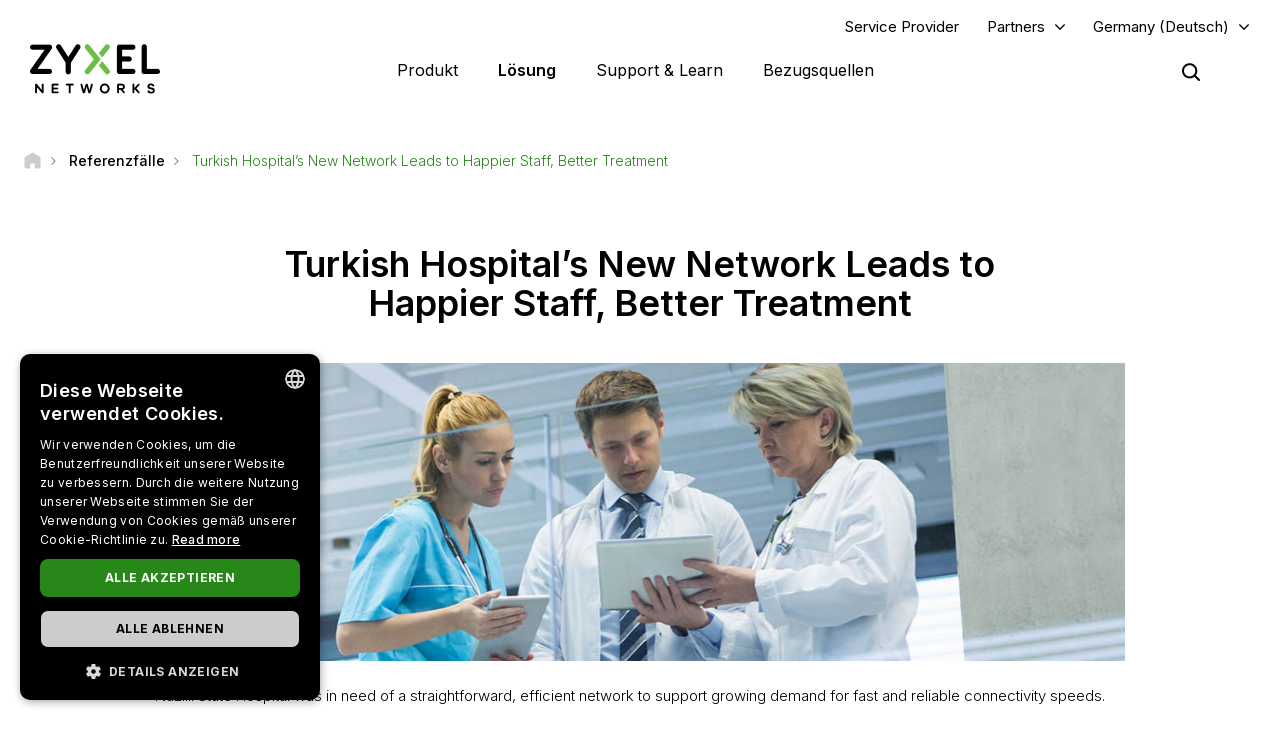

--- FILE ---
content_type: text/html; charset=UTF-8
request_url: https://www.zyxel.com/de/de/success-stories/turkish-hospitals-new-network-leads-to-happier-staff-better-treatment
body_size: 18545
content:
<!DOCTYPE html>
<html  lang="de" dir="ltr" prefix="og: https://ogp.me/ns#">
  <head>
    <meta charset="utf-8" />
<link rel="canonical" href="https://www.zyxel.com/de/de/success-stories/turkish-hospitals-new-network-leads-to-happier-staff-better-treatment" />
<meta property="og:title" content="Turkish Hospital’s New Network Leads to Happier Staff, Better Treatment | Zyxel Networks" />
<meta property="og:image" content="https://www.zyxel.com/library/assets/homepage/Zyxel_Networks_logo_color.png" />
<meta name="Generator" content="Drupal 10 (https://www.drupal.org)" />
<meta name="MobileOptimized" content="width" />
<meta name="HandheldFriendly" content="true" />
<meta name="viewport" content="width=device-width, initial-scale=1.0" />
<script type="application/ld+json">{
    "@context": "https://schema.org",
    "@graph": [
        {
            "@type": "Article",
            "@id": "https://www.zyxel.com/de/de/success-stories/turkish-hospitals-new-network-leads-to-happier-staff-better-treatment",
            "headline": "Turkish Hospital’s New Network Leads to Happier Staff, Better Treatment",
            "datePublished": "2022-07-01T19:31:26+0800",
            "isAccessibleForFree": "True",
            "dateModified": "2022-09-13T19:35:17+0800",
            "author": {
                "@type": "Corporation",
                "name": "Zyxel Networks"
            },
            "publisher": {
                "@type": "Corporation",
                "name": "Zyxel Networks"
            }
        },
        {
            "@type": "WebSite",
            "name": "Zyxel",
            "url": "https://www.zyxel.com/de/de"
        }
    ]
}</script>
<link rel="icon" href="/sites/zyxel/files/favicon/favicon.png" type="image/png" />
<link rel="alternate" hreflang="x-default" href="https://www.zyxel.com/global/en/success-stories/turkish-hospitals-new-network-leads-to-happier-staff-better-treatment" />
<link rel="alternate" hreflang="en" href="https://www.zyxel.com/global/en/success-stories/turkish-hospitals-new-network-leads-to-happier-staff-better-treatment" />
<link rel="alternate" hreflang="en-in" href="https://www.zyxel.com/in/en-in/success-stories/turkish-hospitals-new-network-leads-to-happier-staff-better-treatment" />
<link rel="alternate" hreflang="ja-jp" href="https://www.zyxel.com/jp/ja/success-stories/turkish-hospitals-new-network-leads-to-happier-staff-better-treatment" />
<link rel="alternate" hreflang="th-th" href="https://www.zyxel.com/th/th/success-stories/turkish-hospitals-new-network-leads-to-happier-staff-better-treatment" />
<link rel="alternate" hreflang="vi-vn" href="https://www.zyxel.com/vn/vi/success-stories/turkish-hospitals-new-network-leads-to-happier-staff-better-treatment" />
<link rel="alternate" hreflang="de-de" href="https://www.zyxel.com/de/de/success-stories/turkish-hospitals-new-network-leads-to-happier-staff-better-treatment" />
<link rel="alternate" hreflang="it-it" href="https://www.zyxel.com/it/it/success-stories/turkish-hospitals-new-network-leads-to-happier-staff-better-treatment" />
<link rel="alternate" hreflang="es-es" href="https://www.zyxel.com/es/es/success-stories/turkish-hospitals-new-network-leads-to-happier-staff-better-treatment" />
<link rel="alternate" hreflang="de-ch" href="https://www.zyxel.com/ch/de-ch/success-stories/turkish-hospitals-new-network-leads-to-happier-staff-better-treatment" />
<link rel="alternate" hreflang="tr-tr" href="https://www.zyxel.com/tr/tr/success-stories/turkish-hospitals-new-network-leads-to-happier-staff-better-treatment" />
<link rel="alternate" hreflang="en-us" href="https://www.zyxel.com/us/en-us/success-stories/turkish-hospitals-new-network-leads-to-happier-staff-better-treatment" />
<link rel="alternate" hreflang="pt-br" href="https://www.zyxel.com/br/pt/success-stories/turkish-hospitals-new-network-leads-to-happier-staff-better-treatment" />
<link rel="alternate" hreflang="es-la" href="https://www.zyxel.com/co/es-co/success-stories/turkish-hospitals-new-network-leads-to-happier-staff-better-treatment" />
<link rel="preconnect" href="https://fonts.googleapis.com/" />
<link rel="preconnect" href="https://fonts.gstatic.com/" crossorigin="" />
<link rel="stylesheet" href="https://fonts.googleapis.com/css2?family=Noto+Sans+JP&amp;family=Noto+Sans+Thai&amp;family=Noto+Sans:ital@0;1&amp;display=swap" />
<script src="/sites/zyxel/files/google_tag/universal/google_tag.script.js?t8yai4" defer></script>
<script>window.a2a_config=window.a2a_config||{};a2a_config.callbacks=[];a2a_config.overlays=[];a2a_config.templates={};</script>
<script src="/sites/zyxel/files/google_tag/germany/google_tag.script.js?t8yai4" defer></script>

    <link href="https://fonts.googleapis.com/css2?family=Noto+Sans+TC:wght@100..900&display=swap" rel="stylesheet">
    <meta name="theme-color" content="#6CBE45" />
    <meta name="viewport" content="width=device-width, initial-scale=1, maximum-scale=1, user-scalable=0, viewport-fit=cover"/>
    <title>Turkish Hospital’s New Network Leads to Happier Staff, Better Treatment | Zyxel Networks</title>
    <link rel="stylesheet" media="all" href="/libraries/slick/slick/slick.css?t8yai4" />
<link rel="stylesheet" media="all" href="/modules/contrib/slick/css/layout/slick.module.css?t8yai4" />
<link rel="stylesheet" media="all" href="/core/assets/vendor/jquery.ui/themes/base/core.css?t8yai4" />
<link rel="stylesheet" media="all" href="/core/assets/vendor/jquery.ui/themes/base/controlgroup.css?t8yai4" />
<link rel="stylesheet" media="all" href="/core/assets/vendor/jquery.ui/themes/base/checkboxradio.css?t8yai4" />
<link rel="stylesheet" media="all" href="/core/assets/vendor/jquery.ui/themes/base/resizable.css?t8yai4" />
<link rel="stylesheet" media="all" href="/core/assets/vendor/jquery.ui/themes/base/button.css?t8yai4" />
<link rel="stylesheet" media="all" href="/core/assets/vendor/jquery.ui/themes/base/dialog.css?t8yai4" />
<link rel="stylesheet" media="all" href="/core/modules/system/css/components/align.module.css?t8yai4" />
<link rel="stylesheet" media="all" href="/core/modules/system/css/components/fieldgroup.module.css?t8yai4" />
<link rel="stylesheet" media="all" href="/core/modules/system/css/components/container-inline.module.css?t8yai4" />
<link rel="stylesheet" media="all" href="/core/modules/system/css/components/clearfix.module.css?t8yai4" />
<link rel="stylesheet" media="all" href="/core/modules/system/css/components/details.module.css?t8yai4" />
<link rel="stylesheet" media="all" href="/core/modules/system/css/components/hidden.module.css?t8yai4" />
<link rel="stylesheet" media="all" href="/core/modules/system/css/components/item-list.module.css?t8yai4" />
<link rel="stylesheet" media="all" href="/core/modules/system/css/components/js.module.css?t8yai4" />
<link rel="stylesheet" media="all" href="/core/modules/system/css/components/nowrap.module.css?t8yai4" />
<link rel="stylesheet" media="all" href="/core/modules/system/css/components/position-container.module.css?t8yai4" />
<link rel="stylesheet" media="all" href="/core/modules/system/css/components/reset-appearance.module.css?t8yai4" />
<link rel="stylesheet" media="all" href="/core/modules/system/css/components/resize.module.css?t8yai4" />
<link rel="stylesheet" media="all" href="/core/modules/system/css/components/system-status-counter.css?t8yai4" />
<link rel="stylesheet" media="all" href="/core/modules/system/css/components/system-status-report-counters.css?t8yai4" />
<link rel="stylesheet" media="all" href="/core/modules/system/css/components/system-status-report-general-info.css?t8yai4" />
<link rel="stylesheet" media="all" href="/core/modules/system/css/components/tablesort.module.css?t8yai4" />
<link rel="stylesheet" media="all" href="/core/misc/components/progress.module.css?t8yai4" />
<link rel="stylesheet" media="all" href="/modules/contrib/jquery_ui/assets/vendor/jquery.ui/themes/base/core.css?t8yai4" />
<link rel="stylesheet" media="all" href="/sites/zyxel/files/snippet/YPX4AB2VhcY8V58nZCtcfMyFLxQwa4G29-KjOLk7yRc.css?t8yai4" />
<link rel="stylesheet" media="all" href="//cdnjs.cloudflare.com/ajax/libs/font-awesome/6.4.2/css/all.min.css" />
<link rel="stylesheet" media="all" href="/modules/contrib/webform/css/webform.form.css?t8yai4" />
<link rel="stylesheet" media="all" href="/modules/contrib/webform/css/webform.element.details.toggle.css?t8yai4" />
<link rel="stylesheet" media="all" href="/modules/contrib/webform/css/webform.element.message.css?t8yai4" />
<link rel="stylesheet" media="all" href="/core/modules/views/css/views.module.css?t8yai4" />
<link rel="stylesheet" media="all" href="/modules/contrib/blazy/css/blazy.css?t8yai4" />
<link rel="stylesheet" media="all" href="/modules/contrib/blazy/css/components/blazy.loading.css?t8yai4" />
<link rel="stylesheet" media="all" href="/modules/contrib/ckeditor/css/ckeditor.css?t8yai4" />
<link rel="stylesheet" media="all" href="/core/assets/vendor/jquery.ui/themes/base/theme.css?t8yai4" />
<link rel="stylesheet" media="all" href="/modules/contrib/addtoany/css/addtoany.css?t8yai4" />
<link rel="stylesheet" media="all" href="/modules/contrib/social_media_links/css/social_media_links.theme.css?t8yai4" />
<link rel="stylesheet" media="all" href="/modules/contrib/jquery_ui/assets/vendor/jquery.ui/themes/base/theme.css?t8yai4" />
<link rel="stylesheet" media="all" href="/modules/contrib/tb_megamenu/dist/base.css?t8yai4" />
<link rel="stylesheet" media="all" href="/modules/contrib/tb_megamenu/dist/styles.css?t8yai4" />
<link rel="stylesheet" media="all" href="/modules/contrib/jquery_ui/assets/vendor/jquery.ui/themes/base/draggable.css?t8yai4" />
<link rel="stylesheet" media="all" href="/modules/contrib/jquery_ui/assets/vendor/jquery.ui/themes/base/resizable.css?t8yai4" />
<link rel="stylesheet" media="all" href="https://bulletin.nebula.zyxel.com/app-launcher/app-launcher-sdk.prod.css" />
<link rel="stylesheet" media="all" href="https://bulletin.nebula.zyxel.com/zynet-account/account-sdk.prod.css" />
<link rel="stylesheet" media="all" href="https://zyxel-channel-library.s3.amazonaws.com/library/css/coverpage/coverpage.css" />
<link rel="stylesheet" media="all" href="/themes/custom/zyxel/css/style.css?t8yai4" />

    
      </head>
  <body class="path-node page-node-type-success-story has-glyphicons" country="de">
    <a href="#main-content" class="visually-hidden focusable skip-link">
      Direkt zum Inhalt
    </a>
    <noscript><iframe src="https://www.googletagmanager.com/ns.html?id=GTM-KPZ49KB" height="0" width="0" style="display:none;visibility:hidden"></iframe></noscript><noscript><iframe src="https://www.googletagmanager.com/ns.html?id=GTM-5HLCLXD" height="0" width="0" style="display:none;visibility:hidden"></iframe></noscript>
      <div class="dialog-off-canvas-main-canvas" data-off-canvas-main-canvas>
              <div class="header panel">
      <header class="navbar navbar-default container" id="navbar" role="banner">
                  <div class="region region-navigation-top">
    <section id="block-block-content-c50484e0-f435-4eff-adcd-73a66ea254b9" class="block block-block-content block-block-contentc50484e0-f435-4eff-adcd-73a66ea254b9 clearfix">
  
    

      
            <div class="field field--name-field-content field--type-text-long field--label-hidden field--item"><a href="https://www.zyxel.com/service-provider" id="header-sp" class="header-sp" target="_blank" rel="noopener noreferrer">Service Provider</a></div>
      
  </section>

<section id="block-block-content-f78d1c19-129e-4ea7-b003-035eca8dc316" class="block block-block-content block-block-contentf78d1c19-129e-4ea7-b003-035eca8dc316 clearfix">
  
    

      
            <div class="field field--name-field-content field--type-text-long field--label-hidden field--item"><div class="dropdown-partners"><button class="header-partners dropbtn" onclick="PartnersMenu()">Partners</button><div id="PartnersDropdown" class="dropdown-content"><a href="javascript:void(0)" class="closebtn" onclick="closeNav()">×</a> <p>Already a Partner?</p> <a href="https://partner.zyxel.cloud/" target="_blank"><button class="login">Log in</button></a> <div class="link"> <a href="/de/de/partners/partner-program">Partner Program</a> </div> <div class="link"> <a href="/global/en/partners/ecosystem-partners" target="_blank">Ecosystem Partners</a> </div> </div> </div>
<style type="text/css">.tb-megamenu .mega-align-justify>.dropdown-menu {
    top: 70px;
}

.dropdown-partners {
  position: relative;
  display: inline-block;
}

.dropdown-content {
  display: none;
  position: absolute;
  min-width: 240px;
  background: #fff !important;
  box-shadow: 0px 4px 9px rgba(0,0,0,0.15);
  text-align: left;
  z-index: 10;  
}

.dropdown-content p, .dropdown-content a {
  color: black;
  font-weight: 600 !important;
  text-decoration: none;
  display: block;
}

.dropdown-content p {
	font-size: 15px;
	padding: 20px 20px 0;
}	

.dropdown-content .link {
	padding: 0 20px;
}

.dropdown-content .link:last-child {
	padding: 0 20px 2px;
}
	  
.dropdown-content .link a {
	padding: 15px 0;
    border-top: 1px solid #ddd !important;
}	

.dropdown-content button {
	font-size: 14px !important;
    display: inline-block !important;
    padding: 0 40px !important;
    background: #288719 !important;
    color: #fff !important;
    height: 40px !important;
    border-radius: 50px !important;
	border-color: transparent;
    margin: 0 20px 20px;
}

.dropdown-content button:hover {
    text-decoration: none !important;
    background-color: #006e18 !important;
    border-color: transparent !important;
}

.dropdown-content a:hover {
    color: #288719!important;
}

.dropdown-content .login a, .dropdown-content .login a:hover {
    color: #ffffff!important;
}

.show {display: block;}

.header.panel .region.region-navigation-top>section {
    display: inline-block;
    padding-left: 0 !important;
}

.header-partners {
    background: transparent;
    border: none;
    padding-right: 15px;
	margin-right: 8px;
    margin-left: 8px;
}

.dropdown-partners .closebtn {
	position: absolute;
    top: -20px;
    right: 20px;
    font-size: 40px;
    font-weight: 100!important;
	padding: 15px 0;
}

.dropdown-partners .closebtn a:hover {
    color: #000!important;
}

@media screen and (min-width: 1024px){
	.dropbtn:after {
		content: "\f107";
		display: inline-block;
		vertical-align: middle;
		font: normal normal normal 14px/1 FontAwesome;
		padding-left: 9px;
		font-size: 18px;
		margin-top: -2px;
	}
	.cms-home .header.panel .header-partners {
		color: #fff !important;
	}
}
</style>
<script>
/* When the user clicks on the button, 
toggle between hiding and showing the dropdown content */
function PartnersMenu() {
  document.getElementById("PartnersDropdown").classList.toggle("show");
}

// Close the dropdown if the user clicks outside of it
window.onclick = function(event) {
  if (!event.target.matches('.dropbtn')) {
    var dropdowns = document.getElementsByClassName("dropdown-content");
    var i;
    for (i = 0; i < dropdowns.length; i++) {
      var openDropdown = dropdowns[i];
      if (openDropdown.classList.contains('show')) {
        openDropdown.classList.remove('show');
      }
    }
  }
}
</script></div>
      
  </section>

<section id="block-domain-menu" class="block block-zyxel-domain block-domain-menu clearfix">
  
    

      <a href="#" class="selected-domain">Germany (Deutsch)</a><div class="domain-selection-wrapper hidden">
  <div class="domain-selection-wrapper-container">
    <h5>
      Select Your Location      <span class="icon-close-lang"></span>
    </h5>
          <div class="domain-selection-region">
                <ul>
                      <li><a href="https://www.zyxel.com/global/en/success-stories/turkish-hospitals-new-network-leads-to-happier-staff-better-treatment">Global (English)</a></li>
                  </ul>
      </div>
          <div class="domain-selection-region">
        <h6 class="country-name">Africa</h6>        <ul>
                      <li><a href="https://www.zyxel.com/em/en-em">South Africa (English)</a></li>
                  </ul>
      </div>
          <div class="domain-selection-region">
        <h6 class="country-name">Asia</h6>        <ul>
                      <li><a href="https://www.zyxel.com/ru/ru">Armenia (Русский)</a></li>
                      <li><a href="https://www.zyxel.com/ru/ru">Azerbaijan (Русский)</a></li>
                      <li><a href="https://www.zyxel.cn/cn/sc">China (简体中文)</a></li>
                      <li><a href="https://www.zyxel.com/em/en-em">Georgia (English)</a></li>
                      <li><a href="https://www.zyxel.com/in/en-in/success-stories/turkish-hospitals-new-network-leads-to-happier-staff-better-treatment">India (English)</a></li>
                      <li><a href="https://www.zyxel.com/jp/ja/success-stories/turkish-hospitals-new-network-leads-to-happier-staff-better-treatment">Japan (日本語)</a></li>
                      <li><a href="https://www.zyxel.com/ru/ru">Kazakhstan (Русский)</a></li>
                      <li><a href="https://www.zyxel.com/ru/ru">Kyrgyzstan (Русский)</a></li>
                      <li><a href="https://www.zyxel.com/global/en/success-stories/turkish-hospitals-new-network-leads-to-happier-staff-better-treatment">Malaysia (English)</a></li>
                      <li><a href="https://www.zyxel.com/global/en/success-stories/turkish-hospitals-new-network-leads-to-happier-staff-better-treatment">Pakistan (English)</a></li>
                      <li><a href="https://www.zyxel.com/global/en/success-stories/turkish-hospitals-new-network-leads-to-happier-staff-better-treatment">Philippines (English)</a></li>
                      <li><a href="https://www.zyxel.com/global/en/success-stories/turkish-hospitals-new-network-leads-to-happier-staff-better-treatment">Singapore (English)</a></li>
                      <li><a href="http://www.zyxel.kr/">South Korea (한국어)</a></li>
                      <li><a href="https://www.zyxel.com/tw/zh/success-stories/turkish-hospitals-new-network-leads-to-happier-staff-better-treatment">Taiwan (繁體中文)</a></li>
                      <li><a href="https://www.zyxel.com/ru/ru">Tajikistan (Русский)</a></li>
                      <li><a href="https://www.zyxel.com/th/th/success-stories/turkish-hospitals-new-network-leads-to-happier-staff-better-treatment">Thailand (ภาษาไทย)</a></li>
                      <li><a href="https://www.zyxel.com/ru/ru">Turkmenistan (Русский)</a></li>
                      <li><a href="https://www.zyxel.com/ru/ru">Uzbekistan (Русский)</a></li>
                      <li><a href="https://www.zyxel.com/vn/vi/success-stories/turkish-hospitals-new-network-leads-to-happier-staff-better-treatment">Vietnam (Tiếng Việt)</a></li>
                  </ul>
      </div>
          <div class="domain-selection-region">
        <h6 class="country-name">Central America</h6>        <ul>
                      <li><a href="https://www.zyxel.com/us/en-us/success-stories/turkish-hospitals-new-network-leads-to-happier-staff-better-treatment">Central America (English)</a></li>
                  </ul>
      </div>
          <div class="domain-selection-region">
        <h6 class="country-name">Europe</h6>        <ul>
                      <li><a href="https://www.zyxel.com/nl/nl">Belgium (Nederlands)</a></li>
                      <li><a href="https://www.zyxel.com/fr/fr">Belgium (Français)</a></li>
                      <li><a href="https://www.zyxel.com/bg/bg">Bulgaria (Български)</a></li>
                      <li><a href="https://www.zyxel.com/em/en-em">Cyprus (English)</a></li>
                      <li><a href="https://www.zyxel.com/cz/cs">Czechia (Čeština)</a></li>
                      <li><a href="https://www.zyxel.com/dk/da">Denmark (Dansk)</a></li>
                      <li><a href="https://www.zyxel.com/uk/en-gb">Estonia (English)</a></li>
                      <li><a href="https://www.zyxel.com/fi/fi">Finland (Suomi)</a></li>
                      <li><a href="https://www.zyxel.com/fr/fr">France (Français)</a></li>
                      <li><a href="https://www.zyxel.com/de/de/success-stories/turkish-hospitals-new-network-leads-to-happier-staff-better-treatment">Germany (Deutsch)</a></li>
                      <li><a href="https://www.zyxel.com/em/en-em">Greece (English)</a></li>
                      <li><a href="https://www.zyxel.com/hu/hu">Hungary (Magyar)</a></li>
                      <li><a href="https://www.zyxel.com/uk/en-gb">Ireland (English)</a></li>
                      <li><a href="https://www.zyxel.com/it/it/success-stories/turkish-hospitals-new-network-leads-to-happier-staff-better-treatment">Italy (Italiano)</a></li>
                      <li><a href="https://www.zyxel.com/uk/en-gb">Latvia (English)</a></li>
                      <li><a href="https://www.zyxel.com/uk/en-gb">Lithuania (English)</a></li>
                      <li><a href="https://www.zyxel.com/nl/nl">Netherlands (Nederlands)</a></li>
                      <li><a href="https://www.zyxel.com/no/no">Norway (Norsk)</a></li>
                      <li><a href="https://www.zyxel.com/pl/pl">Poland (Polski)</a></li>
                      <li><a href="https://www.zyxel.com/es/es/success-stories/turkish-hospitals-new-network-leads-to-happier-staff-better-treatment">Portugal (Español)</a></li>
                      <li><a href="https://www.zyxel.com/ro/ro">Romania (România)</a></li>
                      <li><a href="https://www.zyxel.com/ru/ru">CIS (Русский)</a></li>
                      <li><a href="https://www.zyxel.com/sk/sk">Slovakia (Slovenčina)</a></li>
                      <li><a href="https://www.zyxel.com/es/es/success-stories/turkish-hospitals-new-network-leads-to-happier-staff-better-treatment">Spain (Español)</a></li>
                      <li><a href="https://www.zyxel.com/se/sv">Sweden (Svenska)</a></li>
                      <li><a href="https://www.zyxel.com/fr/fr">Switzerland (Français)</a></li>
                      <li><a href="https://www.zyxel.com/ch/de-ch/success-stories/turkish-hospitals-new-network-leads-to-happier-staff-better-treatment">Switzerland (Deutsch)</a></li>
                      <li><a href="https://www.zyxel.com/tr/tr/success-stories/turkish-hospitals-new-network-leads-to-happier-staff-better-treatment">Turkiye (Türkiye)</a></li>
                      <li><a href="https://www.zyxel.com/ua/uk-ua">Ukraine (Українська)</a></li>
                      <li><a href="https://www.zyxel.com/uk/en-gb">United Kingdom (English)</a></li>
                  </ul>
      </div>
          <div class="domain-selection-region">
        <h6 class="country-name">Middle East</h6>        <ul>
                      <li><a href="https://www.zyxel.com/em/en-em">Middle East (English)</a></li>
                  </ul>
      </div>
          <div class="domain-selection-region">
        <h6 class="country-name">North America</h6>        <ul>
                      <li><a href="https://www.zyxel.com/us/en-us/success-stories/turkish-hospitals-new-network-leads-to-happier-staff-better-treatment">United States (English)</a></li>
                  </ul>
      </div>
          <div class="domain-selection-region">
        <h6 class="country-name">Oceania</h6>        <ul>
                      <li><a href="https://www.zyxel.com/global/en/success-stories/turkish-hospitals-new-network-leads-to-happier-staff-better-treatment">Australia (English)</a></li>
                      <li><a href="https://www.zyxel.com/global/en/success-stories/turkish-hospitals-new-network-leads-to-happier-staff-better-treatment">New Zealand (English)</a></li>
                  </ul>
      </div>
          <div class="domain-selection-region">
        <h6 class="country-name">South America</h6>        <ul>
                      <li><a href="https://www.zyxel.com/co/es-co/success-stories/turkish-hospitals-new-network-leads-to-happier-staff-better-treatment">Argentina (Español)</a></li>
                      <li><a href="https://www.zyxel.com/co/es-co/success-stories/turkish-hospitals-new-network-leads-to-happier-staff-better-treatment">Bolivia (Español)</a></li>
                      <li><a href="https://www.zyxel.com/br/pt/success-stories/turkish-hospitals-new-network-leads-to-happier-staff-better-treatment">Brazil (Português)</a></li>
                      <li><a href="https://www.zyxel.com/co/es-co/success-stories/turkish-hospitals-new-network-leads-to-happier-staff-better-treatment">Chile (Español)</a></li>
                      <li><a href="https://www.zyxel.com/co/es-co/success-stories/turkish-hospitals-new-network-leads-to-happier-staff-better-treatment">Colombia (Español)</a></li>
                      <li><a href="https://www.zyxel.com/co/es-co/success-stories/turkish-hospitals-new-network-leads-to-happier-staff-better-treatment">Ecuador (Español)</a></li>
                      <li><a href="https://www.zyxel.com/co/es-co/success-stories/turkish-hospitals-new-network-leads-to-happier-staff-better-treatment">Paraguay (Español)</a></li>
                      <li><a href="https://www.zyxel.com/co/es-co/success-stories/turkish-hospitals-new-network-leads-to-happier-staff-better-treatment">Peru (Español)</a></li>
                      <li><a href="https://www.zyxel.com/co/es-co/success-stories/turkish-hospitals-new-network-leads-to-happier-staff-better-treatment">Uruguay (Español)</a></li>
                  </ul>
      </div>
      </div>
</div>

  </section>


  </div>


        <div class="main-menu">
          <div class="navbar-header">
              <div class="region region-navigation">
    <section id="block-logo-2" class="block block-zyxel-common block-logo-2 clearfix">
  
    

      <a href="/de/de" title="ZYXEL Home" rel="home" class="site-logo">
   <img src="/themes/custom/zyxel/logo-2.png" alt="ZYXEL Home" />
</a>

  </section>


  </div>

                                      <button type="button" class="navbar-toggle" data-toggle="collapse">
                <span class="sr-only">Navigation aktivieren/deaktivieren</span>
                <span class="icon-bar"></span>
                <span class="icon-bar"></span>
                <span class="icon-bar"></span>
              </button>
                      </div>
                                <div id="navbar-collapse" class="navbar-collapse">
                <div class="region region-navigation-collapsible">
    <section id="block-main-menu" class="block block-tb-megamenu block-tb-megamenu-menu-blockmain clearfix">
  
    

      <nav  class="tbm tbm-main tbm-no-arrows" id="tbm-main" data-breakpoint="1023" aria-label="main navigation">
      <button class="tbm-button" type="button">
      <span class="tbm-button-container">
        <span></span>
        <span></span>
        <span></span>
        <span></span>
      </span>
    </button>
    <div class="tbm-collapse ">
    <ul  class="tbm-nav level-0 items-4" role="list" >
        <li  class="tbm-item level-1 tbm-justify tbm-item--has-dropdown" aria-level="1" >
      <div class="tbm-link-container">
            <a href="https://www.zyxel.com/de/de/products"  class="tbm-link level-1 tbm-toggle" aria-expanded="false">
                Produkt
          </a>
                <button class="tbm-submenu-toggle"><span class="visually-hidden">Toggle submenu</span></button>
          </div>
    <div  class="tbm-submenu tbm-item-child tbm-has-width" style="width: 1140px;" role="list">
      <div  class="tbm-row">
      <div  class="tbm-column span8" id="tbm-product-category-mega-menu">
  <div class="tbm-column-inner">
                 <div  class="tbm-block">
    <div class="block-inner">
      <section id="block-product-category-mega-menu" class="block block-zyxel-product block-product-category-mega-menu clearfix">
  
    

      <div class="product-category-mega-menu-wrapper">
      <div class="product-category-mega-menu-item">
      <h3>Firewall-Lösungen</h3>
      <p></p>
      <ul>
                  <li><img src="/sites/zyxel/files/library/assets/icons-segment/business/green_business-01-security-appliances-and-services.png" width="19" alt=""><a href="/de/de/products/next-gen-firewall" onclick="ga(&#039;send&#039;, &#039;event&#039;, &#039;&#039;, &#039;&#039;, &#039;&#039;)" class="icon-product-security-appliances-services">Next-Gen Firewall</a></li>
                  <li><img src="/sites/zyxel/files/library/assets/icons-segment/business/green_business-04-commercial-gateways.png" width="19" alt=""><a href="/de/de/products/vpn-firewall" onclick="ga(&#039;send&#039;, &#039;event&#039;, &#039;&#039;, &#039;&#039;, &#039;&#039;)" class="icon-product-commercial-gateways">VPN Firewall</a></li>
              </ul>
    </div>
      <div class="product-category-mega-menu-item">
      <h3>Netzwerk</h3>
      <p></p>
      <ul>
                  <li><img src="/sites/zyxel/files/library/assets/icons-segment/business/green_business-02-switches.png" width="19" alt=""><a href="/de/de/products/switch" onclick="ga(&#039;send&#039;, &#039;event&#039;, &#039;&#039;, &#039;&#039;, &#039;&#039;)" class="icon-product-switches">Switch</a></li>
                  <li><img src="/sites/zyxel/files/library/assets/icons-segment/business/green_business-03-wlan-aps-and-controllers.png" width="19" alt=""><a href="/de/de/products/wireless" onclick="ga(&#039;send&#039;, &#039;event&#039;, &#039;&#039;, &#039;&#039;, &#039;&#039;)" class="icon-product-wlan-aps-controllers">WLAN / WiFi</a></li>
                  <li><img src="/sites/zyxel/files/library/assets/icons-segment/sp/green_sp-02-lte-and-3g-cpes.png" width="19" alt=""><a href="/de/de/products/fixed-wireless-access" onclick="ga(&#039;send&#039;, &#039;event&#039;, &#039;&#039;, &#039;&#039;, &#039;&#039;)" class="icon-product-lte-3g-cpes">Fixed Wireless Access</a></li>
              </ul>
    </div>
      <div class="product-category-mega-menu-item">
      <h3>Service und Lizenzen</h3>
      <p></p>
      <ul>
                  <li><img src="/sites/zyxel/files/library/assets/icons-segment/service-and-license/green_service-and-license-01-security.png" width="19" alt=""><a href="/de/de/products/security" onclick="ga(&#039;send&#039;, &#039;event&#039;, &#039;&#039;, &#039;&#039;, &#039;&#039;)" class="icon-product-security-services-licenses">Firewall / UTM</a></li>
                  <li><img src="/sites/zyxel/files/library/assets/icons-segment/service-and-license/green_service-and-license-02-management-and-reporting.png" width="19" alt=""><a href="/de/de/products/management-and-reporting" onclick="ga(&#039;send&#039;, &#039;event&#039;, &#039;&#039;, &#039;&#039;, &#039;&#039;)" class="icon-product-network-management">Management und Reporting</a></li>
                  <li><img src="/sites/zyxel/files/library/assets/icons-segment/service-and-license/green_service-and-license-03-endpoint-and-connectivity.png" width="19" alt=""><a href="/de/de/products/endpoint-and-connectivity" onclick="ga(&#039;send&#039;, &#039;event&#039;, &#039;&#039;, &#039;&#039;, &#039;&#039;)" class="icon-product-security-services-licenses">Endgerätesicherheit / Verbindungssicherung</a></li>
                  <li><img src="/sites/zyxel/files/library/assets/icons-segment/service-and-license/ori_service-and-license-04-nebula.png" width="19" alt=""><a href="/de/de/products/nebula-cloud-center" onclick="ga(&#039;send&#039;, &#039;event&#039;, &#039;&#039;, &#039;&#039;, &#039;&#039;)">Nebula Cloud Center</a></li>
              </ul>
    </div>
      <div class="product-category-mega-menu-item">
      <h3>Home-Lösungen</h3>
      <p></p>
      <ul>
                  <li><img src="/sites/zyxel/files/library/assets/icons-segment/sp/green_sp-01-dsl-cpes.png" width="19" alt=""><a href="/de/de/products/dsl-cpe" onclick="ga(&#039;send&#039;, &#039;event&#039;, &#039;&#039;, &#039;&#039;, &#039;&#039;)" class="icon-product-dsl-cpes">VDSL Modem-Router / DSLAM</a></li>
              </ul>
    </div>
  </div>

  </section>


    </div>
  </div>

      </div>
</div>

      <div  class="tbm-column span4" id="tbm-whats-new-mega-menu">
  <div class="tbm-column-inner">
                 <div  class="tbm-block">
    <div class="block-inner">
      <section id="block-block-content37686f10-53ec-475f-9ee5-39fd2ffed22a" class="block block-block-content block-block-content37686f10-53ec-475f-9ee5-39fd2ffed22a clearfix">
  
    

      
            <div class="field field--name-field-content field--type-text-long field--label-hidden field--item"><div class="block-new" style="text-align: left !important;"><div>
<h3 class="ttl-des">Referenzfälle</h3>
<p class="txt-sub-new">Erschließen Sie Ihr Geschäftspotenzial mit einer leistungsstarken, mühelosen &amp; skalierbaren Netzwerkverbindung</p> <a class="lear-more" href="/sites/zyxel/files/success-story/Zyxel_success_story_ebook_Education.pdf" rel="noopener noreferrer" target="_blank">eBook Download</a> </div> <div> <a href="/sites/zyxel/files/success-story/Zyxel_success_story_ebook_Education.pdf" rel="noopener noreferrer" target="_blank"> <img alt="Success Stories eBook" height="200" src="/sites/zyxel/files/success-story/e-book_banner_300x200.jpg" style="margin-top: -30px; margin-left: -20px;" width="300" loading="lazy"> </a> </div> </div></div>
      
  </section>


    </div>
  </div>

      </div>
</div>

  </div>

      <div  class="tbm-row">
      <div  class="tbm-column span12" id="tbm-product-selector-mega-menu">
  <div class="tbm-column-inner">
                 <div  class="tbm-block">
    <div class="block-inner">
      <section id="block-block-content48a58471-4fee-4884-81a1-797e093a29d8" class="block block-block-content block-block-content48a58471-4fee-4884-81a1-797e093a29d8 clearfix">
  
    

      
            <div class="field field--name-field-content field--type-text-long field--label-hidden field--item"><p><a class="btn btn-product btn-success" href="/global/en/support/license-finder" target="_blank"><span>Lizenz-Schnellauswahl</span></a></p>
</div>
      
  </section>


    </div>
  </div>

      </div>
</div>

  </div>

  </div>

</li>

        <li  class="tbm-item level-1 tbm-justify tbm-item--has-dropdown" aria-level="1" >
      <div class="tbm-link-container">
            <a href="https://www.zyxel.com/de/de/solutions"  class="tbm-link level-1 tbm-toggle" aria-expanded="false">
                Lösung
          </a>
                <button class="tbm-submenu-toggle"><span class="visually-hidden">Toggle submenu</span></button>
          </div>
    <div  class="tbm-submenu tbm-item-child tbm-has-width" style="width: 1140px;" role="list">
      <div  class="tbm-row">
      <div  class="tbm-column span8" id="tbm-solution-categories-mega-menu">
  <div class="tbm-column-inner">
                 <div  class="tbm-block">
    <div class="block-inner">
      <section id="block-solution-categories-mega-menu" class="block block-zyxel-solution block-solution-categories-mega-menu clearfix">
  
    

      <div class="solution-categories-mega-menu-wrapper">
      <div class="solution-categories-mega-menu-item">
      <a href="/de/de/solutions/organization-size"><h3>Größe der Firmen</h3></a>
      <p>Von klein bis groß, wir haben für alle etwas zu bieten</p>
      <ul>
                  <li><a href="https://www.zyxel.com/de/de/solutions/organization-size/startup-small-business">Startup/Kleine Unternehmen</a></li>
                  <li><a href="https://www.zyxel.com/de/de/solutions/organization-size/medium-business">Mittelständische Unternehmen</a></li>
                  <li><a href="https://www.zyxel.com/de/de/solutions/organization-size/large-business">Industrie- und Großunternehmen</a></li>
              </ul>
          </div>
      <div class="solution-categories-mega-menu-item">
      <a href="/de/de/solutions/use-case"><h3>Referenzen</h3></a>
      <p>Finden Sie das Produkt, das Ihren geschäftlichen Anforderungen entspricht</p>
      <ul>
                  <li><a href="https://www.zyxel.com/de/de/solutions/use-case/nebula-cloud">Nebula Cloud</a></li>
                  <li><a href="https://www.zyxel.com/de/de/solutions/use-case/ip-surveillance">Sicherheits-Überwachung</a></li>
                  <li><a href="https://www.zyxel.com/de/de/solutions/use-case/education">Bildung</a></li>
                  <li><a href="https://www.zyxel.com/de/de/solutions/use-case/hospitality">Gastgewerbe</a></li>
                  <li><a href="https://www.zyxel.com/de/de/solutions/use-case/networked-av">Vernetzte AV-Systeme</a></li>
              </ul>
              <a href="/de/de/solutions/use-case" class="more">Zusätzlich</a>
          </div>
      <div class="solution-categories-mega-menu-item">
      <a href="/de/de/solutions/technology"><h3>Technologien</h3></a>
      <p>Erleben Sie das Neueste, was wir zu bieten haben</p>
      <ul>
                  <li><a href="https://www.zyxel.com/de/de/solutions/technology/multi-gigabit">Multi-Gigabit</a></li>
                  <li><a href="https://www.zyxel.com/de/de/solutions/technology/network-security">Netzwerksicherheit</a></li>
                  <li><a href="https://www.zyxel.com/de/de/L%C3%B6sungen/Technologie/wifi7">WiFi 7 - der Standard für Profi-WLAN</a></li>
                  <li><a href="https://www.zyxel.com/de/de/solutions/technology/unleash-ais-power">Entfesseln Sie die Macht der KI</a></li>
                  <li><a href="https://www.zyxel.com/de/de/solutions/technology/5g-fixed-wireless-access">5G Fixed Wireless Access</a></li>
              </ul>
              <a href="/de/de/solutions/technology" class="more">Zusätzlich</a>
          </div>
  </div>

  </section>


    </div>
  </div>

      </div>
</div>

      <div  class="tbm-column span4" id="tbm-nebula-mega-menu">
  <div class="tbm-column-inner">
                 <div  class="tbm-block">
    <div class="block-inner">
      <section id="block-block-content1814a39a-6e1c-417f-8986-625b2db39362" class="block block-block-content block-block-content1814a39a-6e1c-417f-8986-625b2db39362 clearfix">
  
    

      
            <div class="field field--name-field-content field--type-text-long field--label-hidden field--item"><div class="block-new" style="text-align:left!important"><div>
<h3 class="ttl-des">What’s New?</h3>
<p class="txt-sub-new"><span style="font-weight: 500">Tunen Sie Ihr Netzwerk mit der Nebula Cloud.</span><br>
Verwalten Sie WLAN, Switching, Cybersicherheit und LTE/5G nahtlos und leistungsstark, alles über unsere zentrale Cloud-Plattform Nebula. </p> <a class="lear-more" href="/de/de/nebula-overview">Mehr entdecken</a> </div> <div> <a href="/de/de/nebula-overview"> <img alt="Zero to network hero" height="200" src="/sites/zyxel/files/hero-banner/nebula-300x200.jpg" style="margin-top:-30px; margin-left:-20px;" width="300" loading="lazy"> </a> </div> </div></div>
      
  </section>


    </div>
  </div>

      </div>
</div>

  </div>

      <div  class="tbm-row">
      <div  class="tbm-column span12" id="tbm-success-stories-mega-menu">
  <div class="tbm-column-inner">
                 <div  class="tbm-block">
    <div class="block-inner">
      <section id="block-block-content519e3145-2bb4-4e93-b850-868d95263340" class="block block-block-content block-block-content519e3145-2bb4-4e93-b850-868d95263340 clearfix">
  
    

      
            <div class="field field--name-field-content field--type-text-long field--label-hidden field--item"><p><a class="btn btn-product btn-success" href="/de/de/success-stories"><span>Referenzfälle</span></a></p>
</div>
      
  </section>


    </div>
  </div>

      </div>
</div>

  </div>

  </div>

</li>

          <li  class="tbm-item level-1 tbm-justify tbm-item--has-dropdown" aria-level="1" >
      <div class="tbm-link-container">
            <span class="tbm-link level-1 no-link tbm-toggle" tabindex="0" aria-expanded="false">
                Support &amp; Learn
          </span>
                <button class="tbm-submenu-toggle"><span class="visually-hidden">Toggle submenu</span></button>
          </div>
    <div  class="tbm-submenu tbm-item-child tbm-has-width" style="width: 1140px;" role="list">
      <div  class="tbm-row">
      <div  class="tbm-column span12" id="tbm-support-training">
  <div class="tbm-column-inner">
                 <div  class="tbm-block">
    <div class="block-inner">
      <section id="block-block-content4f2ae73a-6368-4cd6-9e90-dffd22823536" class="block block-block-content block-block-content4f2ae73a-6368-4cd6-9e90-dffd22823536 clearfix">
  
    

      
            <div class="field field--name-field-content field--type-text-long field--label-hidden field--item"><div class="mega-menu-col-left">
<h2><strong>Support</strong></h2>
<div class="inner-all"><div><div class="block-training">

<h3><a class="icon-show" href="https://community.zyxel.com/en" target="_blank">Community</a></h3>
<p>Diskutieren Sie mit Ihren IT-Spezialisten und Zyxel-Spezialisten um die Anforderungen der Kunden gemeinsam zu erfüllen.</p> </div> <div class="block-training">

<h3><a href="/de/de/support/download">Download Library</a></h3>
<p>Bedienungsanleitung, aktuelle Firmware und Schnellstartanleitung.</p> </div> </div> <div> <div class="block-training block-security">

<h3><a class="icon-show"  href="/global/en/support/security-advisories" target="_blank">Sicherheitshinweise</a></h3>
<p>Die neuesten Informationen und verfügbaren Abhilfemaßnahmen für Sicherheitslücken, die in Zyxel-Produkten gemeldet werden.</p> </div> <div class="block-training">

<h3><a class="icon-show" href="https://support.zyxel.eu/" target="_blank">Support Center</a></h3>
<p>Erfahren Sie alles, was Sie über die Produkte und Lösungen von Zyxel wissen müssen.</p> </div> </div> </div> <div class="support-all"> <a class="lear-more" href="/de/de/support"><span>Alle Unterstützungen anzeigen</span></a> </div> </div> 

<div class="mega-menu-col-right">
<h2><strong>Learn</strong></h2>
<div class="inner-all"> 
<div> 
<div class="block-training">
<h3><a class="icon-show" href="https://educationcenter.zyxel.com/home-de" target="_blank">Education Center</a></h3>
<p>Dieser Kurs vermittelt Ihnen fundierte Kenntnisse über die Installation, Konfiguration und Verwaltung von Zyxel-Produkten.</p> 
</div>
<div class="block-training">
<h3><a href="/de/de/blogs">Blogs</a></h3>
<p>Discover the latest industry trends and insights.</p> 
</div> 
</div> 
<div> 
<div class="block-training">
<h3><a href="/de/de/webinar">Webinare</a></h3>
<p>Nehmen Sie an Online-Veranstaltungen teil, um direkt von Zyxel-Experten zu lernen.</p> 
</div> 
<div class="block-training" style="width:91% !important">
<h3><a class="icon-show" href="/global/en/support/tech-library" target="_blank">Tech Library</a></h3>
<p>Provide technical guides and resources to support Zyxel business users.</p>
</div>
</div>
</div>
</div></div>
      
  </section>


    </div>
  </div>

      </div>
</div>

  </div>

  </div>

</li>

          <li  class="tbm-item level-1 tbm-justify tbm-item--has-dropdown" aria-level="1" >
      <div class="tbm-link-container">
            <span class="tbm-link level-1 no-link tbm-toggle" tabindex="0" aria-expanded="false">
                Bezugsquellen
          </span>
                <button class="tbm-submenu-toggle"><span class="visually-hidden">Toggle submenu</span></button>
          </div>
    <div  class="tbm-submenu tbm-item-child tbm-has-width" style="width: 1140px;" role="list">
      <div  class="tbm-row">
      <div  class="tbm-column span12" id="tbm-where-to-buy">
  <div class="tbm-column-inner">
                 <div  class="tbm-block">
    <div class="block-inner">
      <section id="block-block-content0dd7cc52-e649-408a-b115-2784f6b5e01d" class="block block-block-content block-block-content0dd7cc52-e649-408a-b115-2784f6b5e01d clearfix">
  
    

      
            <div class="field field--name-field-content field--type-text-long field--label-hidden field--item"><div class="mega-menu-col-left">
<h2>Online Produkte erwerben</h2>

<div class="inner-all">
<div>
<div class="block-training">
<h3><a class="icon-show" href="https://store.zyxel.com?utm_source=Website&amp;utm_medium=de&amp;utm_campaign=wheretobuy" target="_blank">Zyxel Store</a></h3>

<p>Kaufen Sie die neueste Auswahl an Netzwerk- und Sicherheitsgeräten im offiziellen Zyxel Store.</p>
</div>

<div class="block-training">
<h3><a class="icon-show" href="https://circle.zyxel.com/dashboard?utm_source=website&amp;utm_medium=de&amp;utm_campaign=wheretobuy" target="_blank">Zyxel Circle</a></h3>

<p>Lizenz- und Assetmanagement für Zyxel Fachhandelspartner.</p>
</div>
</div>

<div>
<div class="block-training">
<h3><a class="icon-show" href="https://marketplace.zyxel.com/Devices?utm_source=website&amp;utm_medium=de&amp;utm_campaign=wheretobuy" target="_blank">Zyxel Marketplace</a></h3>

<p>Hier finden Sie eine umfassende Auswahl an Lizenzen und Services, die Sie zur sofortigen Nutzung erwerben können.</p>
</div>

<div class="block-training">
<h3><a href="/de/de/where-to-buy/ecommerce-partners">Onlineshops</a></h3>

<p>Kaufen Sie Zyxel in Ihren bevorzugten Onlineshops.</p>
</div>
</div>
</div>
</div>

<div class="mega-menu-col-right">
<h2>Handelspartner</h2>

<div class="inner-all">
<div>
<div class="block-training">
<h3><a href="/de/de/where-to-buy/resellers">Fachhandelspartner</a></h3>

<p>Unsere Partner im ganzen Land, die unser Produkte und Dienstleistungen für den lokalen Markt anbieten.</p>
</div>
</div>

<div>
<div class="block-training">
<h3><a href="/de/de/where-to-buy/distributors">Großhändler / Distributoren</a></h3>

<p>Fachhandelspartner können bei autorisierten Großhändlern Zyxel Produkte beziehen.</p>
</div>
</div>
</div>
</div>
</div>
      
  </section>


    </div>
  </div>

      </div>
</div>

  </div>

  </div>

</li>

  </ul>

      </div>
  </nav>

<script>
if (window.matchMedia("(max-width: 1023px)").matches) {
  document.getElementById("tbm-main").classList.add('tbm--mobile');
}


</script>

  </section>

<section id="block-login-button" class="block block-zyxel-user block-login-button clearfix">
  
    

      <div></div>
  </section>

<section class="block-zynet-app-launcher block block-block-content block-block-contentcf493183-3f79-413c-8228-0ce2d0861ca6 clearfix" id="block-block-content-cf493183-3f79-413c-8228-0ce2d0861ca6">
  
    

      
            <div class="field field--name-body field--type-text-with-summary field--label-hidden field--item"><div class="desktop-sso-block">
<div id="desktop-ZynetAppLauncher"></div>
</div>
</div>
      
  </section>

<section id="block-popup-search-form" class="block block-zyxel-search block-popup-search-form clearfix">
  
    

      <div class="search-block-form">
  <button type="button" class="btn btn-search" data-toggle="modal" data-target="#search-modal" data-keyboard="false">
    <span class="search-icon seach-form icon"></span>
  </button>
  <div id="search-modal" class="modal fade" tabindex="-1" role="dialog"
       aria-labelledby="searchModal"
       aria-hidden="true">
    <div class="modal-dialog modal-lg modal-dialog-scrollable" role="document" style="z-index: 1700;">
      <div class="modal-content">
        <div class="modal-header">
          <div class="modal-title">
            <span class="search-icon search-form icon">
              <div id="auto-complete-result" class=""></div>
              <input title="" class="form-search form-control" placeholder="Search products, solutions and more…​"
                     type="search" id="search-keyword" name="keyword" value="" size="15"
                     data-original-title="Enter the keywords you wish to search for." autocomplete="off">
              <input type="hidden" name="domain_block" value="de"/>
              <input type="hidden" name="language_block" value="de"/>
            </span>
          </div>
          <span class="icon-close-search close-icon">
            <span>&times;</span>
          </span>
        </div>
        <div class="modal-body">
          <div class="more-infor">
            <div class="more-results hidden">
              <span>Relevant Results</span>
              <a href="#" class="all-results-link">See all search results</a>
            </div>
          </div>
          <hr class="more-results hidden"/>
          <div class="search-results" id="search-results">
          </div>
        </div>
        <div class="modal-footer">
        </div>
      </div>
    </div>
  </div>
</div>

  </section>

<section id="block-block-group-main-menu-mobile" class="block block-blockgroup block-block-groupmain-menu-mobile clearfix">
  
    

      <section id="block-main-menu-mobile-top" class="block block-blockgroup block-block-groupmain-menu-mobile-top clearfix">
  
    

      <section id="block-zynetapplaunchermobile" class="block block-block-content block-block-contentbff39382-5de0-4e95-9391-1d1d70b2c7a4 clearfix">
  
    

      
            <div class="field field--name-body field--type-text-with-summary field--label-hidden field--item"><div class="mobile-sso-block">
<div id="mobile-ZynetAppLauncher"></div>
</div>
</div>
      
  </section>

<section id="block-loginbuttonmobile" class="block block-zyxel-user block-login-button clearfix">
  
    

      <div></div>
  </section>


  </section>

<section id="block-main-menu-mobile" class="block block-tb-megamenu block-tb-megamenu-menu-blockmain-menu-mobile clearfix">
  
    

      <div  class="tbm tbm-main-menu-mobile tbm-arrows" id="tbm-main-menu-mobile" data-breakpoint="1023" aria-label="main-menu-mobile navigation">
      <a class="btn btn-navbar tb-megamenu-button navbar-toggle menu-button close" id="menu-button-mobile">
      <span class="sr-only">Toggle navigation</span>
      <span class="icon-bar"></span>
      <span class="icon-bar"></span>
      <span class="icon-bar"></span>
    </a>
    <div class="mobile_menu_outer hide slide">
      <div class="mobile_menu">
    <ul  class="tbm-nav level-0 items-5 submenu-level1" role="list">
            <li  class="tbm-item level-1 tbm-item--has-dropdown" aria-level="1" >
      <span class="tbm-link level-1 no-link tbm-toggle tb-megamenu-no-link" tabindex="0" aria-expanded="false">
          Produkt
          <span class="caret"></span>
          </span>
            <ul class="submenu-level1">
      <li class="tb-megamenu-item level-2">
      <span class="tb-megamenu-no-link"><span>Firewall-Lösungen</span></span>
      <ul class="submenu-level-2">
                  <li class="submenu-item-level-2"><a href="/de/de/products/next-gen-firewall" onclick="ga(&#039;send&#039;, &#039;event&#039;, &#039;&#039;, &#039;&#039;, &#039;&#039;)" class="icon-product-security-appliances-services">Next-Gen Firewall</a></li>
                  <li class="submenu-item-level-2"><a href="/de/de/products/vpn-firewall" onclick="ga(&#039;send&#039;, &#039;event&#039;, &#039;&#039;, &#039;&#039;, &#039;&#039;)" class="icon-product-commercial-gateways">VPN Firewall</a></li>
              </ul>
    </li>
      <li class="tb-megamenu-item level-2">
      <span class="tb-megamenu-no-link"><span>Netzwerk</span></span>
      <ul class="submenu-level-2">
                  <li class="submenu-item-level-2"><a href="/de/de/products/switch" onclick="ga(&#039;send&#039;, &#039;event&#039;, &#039;&#039;, &#039;&#039;, &#039;&#039;)" class="icon-product-switches">Switch</a></li>
                  <li class="submenu-item-level-2"><a href="/de/de/products/wireless" onclick="ga(&#039;send&#039;, &#039;event&#039;, &#039;&#039;, &#039;&#039;, &#039;&#039;)" class="icon-product-wlan-aps-controllers">WLAN / WiFi</a></li>
                  <li class="submenu-item-level-2"><a href="/de/de/products/fixed-wireless-access" onclick="ga(&#039;send&#039;, &#039;event&#039;, &#039;&#039;, &#039;&#039;, &#039;&#039;)" class="icon-product-lte-3g-cpes">Fixed Wireless Access</a></li>
              </ul>
    </li>
      <li class="tb-megamenu-item level-2">
      <span class="tb-megamenu-no-link"><span>Service und Lizenzen</span></span>
      <ul class="submenu-level-2">
                  <li class="submenu-item-level-2"><a href="/de/de/products/security" onclick="ga(&#039;send&#039;, &#039;event&#039;, &#039;&#039;, &#039;&#039;, &#039;&#039;)" class="icon-product-security-services-licenses">Firewall / UTM</a></li>
                  <li class="submenu-item-level-2"><a href="/de/de/products/management-and-reporting" onclick="ga(&#039;send&#039;, &#039;event&#039;, &#039;&#039;, &#039;&#039;, &#039;&#039;)" class="icon-product-network-management">Management und Reporting</a></li>
                  <li class="submenu-item-level-2"><a href="/de/de/products/endpoint-and-connectivity" onclick="ga(&#039;send&#039;, &#039;event&#039;, &#039;&#039;, &#039;&#039;, &#039;&#039;)" class="icon-product-security-services-licenses">Endgerätesicherheit / Verbindungssicherung</a></li>
                  <li class="submenu-item-level-2"><a href="/de/de/products/nebula-cloud-center" onclick="ga(&#039;send&#039;, &#039;event&#039;, &#039;&#039;, &#039;&#039;, &#039;&#039;)">Nebula Cloud Center</a></li>
              </ul>
    </li>
      <li class="tb-megamenu-item level-2">
      <span class="tb-megamenu-no-link"><span>Home-Lösungen</span></span>
      <ul class="submenu-level-2">
                  <li class="submenu-item-level-2"><a href="/de/de/products/dsl-cpe" onclick="ga(&#039;send&#039;, &#039;event&#039;, &#039;&#039;, &#039;&#039;, &#039;&#039;)" class="icon-product-dsl-cpes">VDSL Modem-Router / DSLAM</a></li>
              </ul>
    </li>
  </ul>







</li>

            <li  class="tbm-item level-1 tbm-item--has-dropdown" aria-level="1" >
      <span class="tbm-link level-1 no-link tbm-toggle tb-megamenu-no-link" tabindex="0" aria-expanded="false">
          Lösung
          <span class="caret"></span>
          </span>
            <ul class="submenu-level1">
      <li class="tb-megamenu-item level-2">
      <span class="tb-megamenu-no-link"><span>Größe der Firmen</span></span>
      <ul class="submenu-level-2">
                  <li class="submenu-item-level-2"><a href="https://www.zyxel.com/de/de/solutions/organization-size/startup-small-business">Startup/Kleine Unternehmen</a></li>
                  <li class="submenu-item-level-2"><a href="https://www.zyxel.com/de/de/solutions/organization-size/medium-business">Mittelständische Unternehmen</a></li>
                  <li class="submenu-item-level-2"><a href="https://www.zyxel.com/de/de/solutions/organization-size/large-business">Industrie- und Großunternehmen</a></li>
                      </ul>
    </li>
      <li class="tb-megamenu-item level-2">
      <span class="tb-megamenu-no-link"><span>Referenzen</span></span>
      <ul class="submenu-level-2">
                  <li class="submenu-item-level-2"><a href="https://www.zyxel.com/de/de/solutions/use-case/nebula-cloud">Nebula Cloud</a></li>
                  <li class="submenu-item-level-2"><a href="https://www.zyxel.com/de/de/solutions/use-case/ip-surveillance">Sicherheits-Überwachung</a></li>
                  <li class="submenu-item-level-2"><a href="https://www.zyxel.com/de/de/solutions/use-case/education">Bildung</a></li>
                  <li class="submenu-item-level-2"><a href="https://www.zyxel.com/de/de/solutions/use-case/hospitality">Gastgewerbe</a></li>
                  <li class="submenu-item-level-2"><a href="https://www.zyxel.com/de/de/solutions/use-case/networked-av">Vernetzte AV-Systeme</a></li>
                          <li class="submenu-item-level-2"><a href="/de/de/solutions/use-case" class="more">Zusätzlich</a></li>
              </ul>
    </li>
      <li class="tb-megamenu-item level-2">
      <span class="tb-megamenu-no-link"><span>Technologien</span></span>
      <ul class="submenu-level-2">
                  <li class="submenu-item-level-2"><a href="https://www.zyxel.com/de/de/solutions/technology/multi-gigabit">Multi-Gigabit</a></li>
                  <li class="submenu-item-level-2"><a href="https://www.zyxel.com/de/de/solutions/technology/network-security">Netzwerksicherheit</a></li>
                  <li class="submenu-item-level-2"><a href="https://www.zyxel.com/de/de/L%C3%B6sungen/Technologie/wifi7">WiFi 7 - der Standard für Profi-WLAN</a></li>
                  <li class="submenu-item-level-2"><a href="https://www.zyxel.com/de/de/solutions/technology/unleash-ais-power">Entfesseln Sie die Macht der KI</a></li>
                  <li class="submenu-item-level-2"><a href="https://www.zyxel.com/de/de/solutions/technology/5g-fixed-wireless-access">5G Fixed Wireless Access</a></li>
                          <li class="submenu-item-level-2"><a href="/de/de/solutions/technology" class="more">Zusätzlich</a></li>
              </ul>
    </li>
  </ul>






</li>

            <li  class="tbm-item level-1 tbm-item--has-dropdown" aria-level="1" >
      <span class="tbm-link level-1 no-link tbm-toggle tb-megamenu-no-link" tabindex="0" aria-expanded="false">
          Support &amp; Learn
          <span class="caret"></span>
          </span>
            <ul class="submenu-level1">
	<li class="tb-megamenu-item level-2 mega dropdown"><span class="dropdown-toggle tb-megamenu-no-link"><span>SUPPORT</span></span>
	<ul class="submenu-level-2">
		<li class="tb-megamenu-item level-2"><a class="icon-show" href="https://community.zyxel.com/en" target="_blank">Community</a></li>
		<li class="tb-megamenu-item level-2"><a href="/de/de/support/download">Download Library</a></li>
		<li class="tb-megamenu-item level-2"><a class="icon-show"  href="/global/en/support/security-advisories" target="_blank">Sicherheitshinweise</a></li>
		<li class="tb-megamenu-item level-2"><a class="icon-show" href="https://support.zyxel.eu/" target="_blank">Support Center</a></li>
		<li class="tb-megamenu-item level-2"><a class="learn-more" href="/de/de/support">Alle Unterstützungen anzeigen</a></li>
	</ul>
	</li>
	<li class="tb-megamenu-item level-2 mega dropdown"><span class="dropdown-toggle tb-megamenu-no-link"><span>LEARN</span></span>
	<ul class="submenu-level-2">
		<li class="tb-megamenu-item level-2"><a class="icon-show" href="https://educationcenter.zyxel.com/home-de" target="_blank">Education Center</a></li>
		<li class="tb-megamenu-item level-2"><a href="/de/de/webinar">Webinare</a></li>
		<li class="tb-megamenu-item level-2"><a href="/de/de/blogs">Blogs</a></li>
		<li class="tb-megamenu-item level-2"><a class="icon-show" href="/global/en/support/tech-library" target="_blank">Tech Library</a></li>
	</ul>
	</li>
</ul>






</li>

            <li  class="tbm-item level-1 tbm-item--has-dropdown" aria-level="1" >
      <span class="tbm-link level-1 no-link tbm-toggle tb-megamenu-no-link" tabindex="0" aria-expanded="false">
          Bezugsquellen
          <span class="caret"></span>
          </span>
            <ul class="submenu-level1">
	<li class="tb-megamenu-item level-2"><span class="tb-megamenu-no-link"><span>Online Produkte erwerben</span></span>
	<ul class="submenu-level-2">
		<li class="submenu-item-level-2"><a class="icon-show" href="https://store.zyxel.com?utm_source=Website&amp;utm_medium=de&amp;utm_campaign=wheretobuy" target="_blank">Zyxel Store</a></li>
		<li class="submenu-item-level-2"><a class="icon-show" href="https://marketplace.zyxel.com/Devices?utm_source=website&amp;utm_medium=de&amp;utm_campaign=wheretobuy" target="_blank">Zyxel Marketplace</a></li>
		<li class="submenu-item-level-2"><a class="icon-show" href="https://circle.zyxel.com/dashboard?utm_source=website&amp;utm_medium=de&amp;utm_campaign=wheretobuy" target="_blank">Zyxel Circle</a></li>
		<li class="submenu-item-level-2"><a href="/de/de/where-to-buy/ecommerce-partners">Onlineshops</a></li>
	</ul>
	</li>
	<li class="tb-megamenu-item level-2"><span class="tb-megamenu-no-link"><span>Handelspartner</span></span>
	<ul class="submenu-level-2">
		<li class="submenu-item-level-2"><a href="/de/de/where-to-buy/resellers">Fachhandelspartner</a></li>
		<li class="submenu-item-level-2"><a href="/de/de/where-to-buy/distributors">Großhändler / Distributoren</a></li>
	</ul>
	</li>
</ul>






</li>

        <li  class="tbm-item level-1" aria-level="1" >
      <a href="https://www.zyxel.com/service-provider"  class="tbm-link level-1">
          Service Provider
          </a>
  
</li>

  </ul>

        </div>
    </div>
  </div>

  </section>

<section id="block-main-menu-mobile-bottom" class="block block-blockgroup block-block-groupmain-menu-mobile-bottom clearfix">
  
    

      <section id="block-main-menu-mobile-footer" class="block block-block-content block-block-content97c0784e-91cb-4ecc-a309-a6b708d3fd9f clearfix">
  
    

      
            <div class="field field--name-field-content field--type-text-long field--label-hidden field--item"><style>
	section#block-main-menu-mobile-bottom {
		border-top: 1px solid rgba(136, 136, 136, 0.19);
	}
</style></div>
      
  </section>

<section id="block-domain-menu--2" class="block block-zyxel-domain block-domain-menu clearfix">
  
    

      <a href="#" class="selected-domain">Germany (Deutsch)</a><div class="domain-selection-wrapper hidden">
  <div class="domain-selection-wrapper-container">
    <h5>
      Select Your Location      <span class="icon-close-lang"></span>
    </h5>
          <div class="domain-selection-region">
                <ul>
                      <li><a href="https://www.zyxel.com/global/en/success-stories/turkish-hospitals-new-network-leads-to-happier-staff-better-treatment">Global (English)</a></li>
                  </ul>
      </div>
          <div class="domain-selection-region">
        <h6 class="country-name">Africa</h6>        <ul>
                      <li><a href="https://www.zyxel.com/em/en-em">South Africa (English)</a></li>
                  </ul>
      </div>
          <div class="domain-selection-region">
        <h6 class="country-name">Asia</h6>        <ul>
                      <li><a href="https://www.zyxel.com/ru/ru">Armenia (Русский)</a></li>
                      <li><a href="https://www.zyxel.com/ru/ru">Azerbaijan (Русский)</a></li>
                      <li><a href="https://www.zyxel.cn/cn/sc">China (简体中文)</a></li>
                      <li><a href="https://www.zyxel.com/em/en-em">Georgia (English)</a></li>
                      <li><a href="https://www.zyxel.com/in/en-in/success-stories/turkish-hospitals-new-network-leads-to-happier-staff-better-treatment">India (English)</a></li>
                      <li><a href="https://www.zyxel.com/jp/ja/success-stories/turkish-hospitals-new-network-leads-to-happier-staff-better-treatment">Japan (日本語)</a></li>
                      <li><a href="https://www.zyxel.com/ru/ru">Kazakhstan (Русский)</a></li>
                      <li><a href="https://www.zyxel.com/ru/ru">Kyrgyzstan (Русский)</a></li>
                      <li><a href="https://www.zyxel.com/global/en/success-stories/turkish-hospitals-new-network-leads-to-happier-staff-better-treatment">Malaysia (English)</a></li>
                      <li><a href="https://www.zyxel.com/global/en/success-stories/turkish-hospitals-new-network-leads-to-happier-staff-better-treatment">Pakistan (English)</a></li>
                      <li><a href="https://www.zyxel.com/global/en/success-stories/turkish-hospitals-new-network-leads-to-happier-staff-better-treatment">Philippines (English)</a></li>
                      <li><a href="https://www.zyxel.com/global/en/success-stories/turkish-hospitals-new-network-leads-to-happier-staff-better-treatment">Singapore (English)</a></li>
                      <li><a href="http://www.zyxel.kr/">South Korea (한국어)</a></li>
                      <li><a href="https://www.zyxel.com/tw/zh/success-stories/turkish-hospitals-new-network-leads-to-happier-staff-better-treatment">Taiwan (繁體中文)</a></li>
                      <li><a href="https://www.zyxel.com/ru/ru">Tajikistan (Русский)</a></li>
                      <li><a href="https://www.zyxel.com/th/th/success-stories/turkish-hospitals-new-network-leads-to-happier-staff-better-treatment">Thailand (ภาษาไทย)</a></li>
                      <li><a href="https://www.zyxel.com/ru/ru">Turkmenistan (Русский)</a></li>
                      <li><a href="https://www.zyxel.com/ru/ru">Uzbekistan (Русский)</a></li>
                      <li><a href="https://www.zyxel.com/vn/vi/success-stories/turkish-hospitals-new-network-leads-to-happier-staff-better-treatment">Vietnam (Tiếng Việt)</a></li>
                  </ul>
      </div>
          <div class="domain-selection-region">
        <h6 class="country-name">Central America</h6>        <ul>
                      <li><a href="https://www.zyxel.com/us/en-us/success-stories/turkish-hospitals-new-network-leads-to-happier-staff-better-treatment">Central America (English)</a></li>
                  </ul>
      </div>
          <div class="domain-selection-region">
        <h6 class="country-name">Europe</h6>        <ul>
                      <li><a href="https://www.zyxel.com/nl/nl">Belgium (Nederlands)</a></li>
                      <li><a href="https://www.zyxel.com/fr/fr">Belgium (Français)</a></li>
                      <li><a href="https://www.zyxel.com/bg/bg">Bulgaria (Български)</a></li>
                      <li><a href="https://www.zyxel.com/em/en-em">Cyprus (English)</a></li>
                      <li><a href="https://www.zyxel.com/cz/cs">Czechia (Čeština)</a></li>
                      <li><a href="https://www.zyxel.com/dk/da">Denmark (Dansk)</a></li>
                      <li><a href="https://www.zyxel.com/uk/en-gb">Estonia (English)</a></li>
                      <li><a href="https://www.zyxel.com/fi/fi">Finland (Suomi)</a></li>
                      <li><a href="https://www.zyxel.com/fr/fr">France (Français)</a></li>
                      <li><a href="https://www.zyxel.com/de/de/success-stories/turkish-hospitals-new-network-leads-to-happier-staff-better-treatment">Germany (Deutsch)</a></li>
                      <li><a href="https://www.zyxel.com/em/en-em">Greece (English)</a></li>
                      <li><a href="https://www.zyxel.com/hu/hu">Hungary (Magyar)</a></li>
                      <li><a href="https://www.zyxel.com/uk/en-gb">Ireland (English)</a></li>
                      <li><a href="https://www.zyxel.com/it/it/success-stories/turkish-hospitals-new-network-leads-to-happier-staff-better-treatment">Italy (Italiano)</a></li>
                      <li><a href="https://www.zyxel.com/uk/en-gb">Latvia (English)</a></li>
                      <li><a href="https://www.zyxel.com/uk/en-gb">Lithuania (English)</a></li>
                      <li><a href="https://www.zyxel.com/nl/nl">Netherlands (Nederlands)</a></li>
                      <li><a href="https://www.zyxel.com/no/no">Norway (Norsk)</a></li>
                      <li><a href="https://www.zyxel.com/pl/pl">Poland (Polski)</a></li>
                      <li><a href="https://www.zyxel.com/es/es/success-stories/turkish-hospitals-new-network-leads-to-happier-staff-better-treatment">Portugal (Español)</a></li>
                      <li><a href="https://www.zyxel.com/ro/ro">Romania (România)</a></li>
                      <li><a href="https://www.zyxel.com/ru/ru">CIS (Русский)</a></li>
                      <li><a href="https://www.zyxel.com/sk/sk">Slovakia (Slovenčina)</a></li>
                      <li><a href="https://www.zyxel.com/es/es/success-stories/turkish-hospitals-new-network-leads-to-happier-staff-better-treatment">Spain (Español)</a></li>
                      <li><a href="https://www.zyxel.com/se/sv">Sweden (Svenska)</a></li>
                      <li><a href="https://www.zyxel.com/fr/fr">Switzerland (Français)</a></li>
                      <li><a href="https://www.zyxel.com/ch/de-ch/success-stories/turkish-hospitals-new-network-leads-to-happier-staff-better-treatment">Switzerland (Deutsch)</a></li>
                      <li><a href="https://www.zyxel.com/tr/tr/success-stories/turkish-hospitals-new-network-leads-to-happier-staff-better-treatment">Turkiye (Türkiye)</a></li>
                      <li><a href="https://www.zyxel.com/ua/uk-ua">Ukraine (Українська)</a></li>
                      <li><a href="https://www.zyxel.com/uk/en-gb">United Kingdom (English)</a></li>
                  </ul>
      </div>
          <div class="domain-selection-region">
        <h6 class="country-name">Middle East</h6>        <ul>
                      <li><a href="https://www.zyxel.com/em/en-em">Middle East (English)</a></li>
                  </ul>
      </div>
          <div class="domain-selection-region">
        <h6 class="country-name">North America</h6>        <ul>
                      <li><a href="https://www.zyxel.com/us/en-us/success-stories/turkish-hospitals-new-network-leads-to-happier-staff-better-treatment">United States (English)</a></li>
                  </ul>
      </div>
          <div class="domain-selection-region">
        <h6 class="country-name">Oceania</h6>        <ul>
                      <li><a href="https://www.zyxel.com/global/en/success-stories/turkish-hospitals-new-network-leads-to-happier-staff-better-treatment">Australia (English)</a></li>
                      <li><a href="https://www.zyxel.com/global/en/success-stories/turkish-hospitals-new-network-leads-to-happier-staff-better-treatment">New Zealand (English)</a></li>
                  </ul>
      </div>
          <div class="domain-selection-region">
        <h6 class="country-name">South America</h6>        <ul>
                      <li><a href="https://www.zyxel.com/co/es-co/success-stories/turkish-hospitals-new-network-leads-to-happier-staff-better-treatment">Argentina (Español)</a></li>
                      <li><a href="https://www.zyxel.com/co/es-co/success-stories/turkish-hospitals-new-network-leads-to-happier-staff-better-treatment">Bolivia (Español)</a></li>
                      <li><a href="https://www.zyxel.com/br/pt/success-stories/turkish-hospitals-new-network-leads-to-happier-staff-better-treatment">Brazil (Português)</a></li>
                      <li><a href="https://www.zyxel.com/co/es-co/success-stories/turkish-hospitals-new-network-leads-to-happier-staff-better-treatment">Chile (Español)</a></li>
                      <li><a href="https://www.zyxel.com/co/es-co/success-stories/turkish-hospitals-new-network-leads-to-happier-staff-better-treatment">Colombia (Español)</a></li>
                      <li><a href="https://www.zyxel.com/co/es-co/success-stories/turkish-hospitals-new-network-leads-to-happier-staff-better-treatment">Ecuador (Español)</a></li>
                      <li><a href="https://www.zyxel.com/co/es-co/success-stories/turkish-hospitals-new-network-leads-to-happier-staff-better-treatment">Paraguay (Español)</a></li>
                      <li><a href="https://www.zyxel.com/co/es-co/success-stories/turkish-hospitals-new-network-leads-to-happier-staff-better-treatment">Peru (Español)</a></li>
                      <li><a href="https://www.zyxel.com/co/es-co/success-stories/turkish-hospitals-new-network-leads-to-happier-staff-better-treatment">Uruguay (Español)</a></li>
                  </ul>
      </div>
      </div>
</div>

  </section>


  </section>


  </section>


  </div>

            </div>
                            </div>
      </header>
    </div>
  
  <div role="main" class="main-container container js-quickedit-main-content">
    <div class="row">
                  <div class="main-content-content">
                

                
                        <section class="col-sm-12">
                                <a id="main-content"></a>
              <div class="region region-content">
      <section class="success-story full clearfix">
  <div class="content">
    
        <div class="breadcrumbs-wrap">
    <ol class="breadcrumb">
              <li >
                      <a href="/de/de"><span>Startseite</span></a>
                  </li>
              <li >
                      <a href="https://www.zyxel.com/de/de/success-stories"><span>Referenzfälle</span></a>
                  </li>
              <li  class="active">
                      Turkish Hospital’s New Network Leads to Happier Staff, Better Treatment 
                  </li>
          </ol>
  </div>


    <div class="main-content-after-banner">
      <div class="content-stories-detail">
        <h1 class="title-detail">Turkish Hospital’s New Network Leads to Happier Staff, Better Treatment </h1>
        <div class="infor-stories">
          
            <div class="field field--name-field-content field--type-text-long field--label-hidden field--item"><img class="img-responsive" src="/uploads/images/public/Nazilli_Hospital_1140x350.jpg">
<p class="mt20">Nazilli State Hospital was in need of a straightforward, efficient network to support growing demand for fast and reliable connectivity speeds. This was no simple task to connect 77 separate clinics and 73,000 square meters. Complicating this further was the high density of staff and patients as well as the need for the network to be highly secure and robust enough to support multiple applications for different uses like operating rooms, intensive care rooms, outpatient clinics to staff, patients, and relatives.   Step one was building a centralized network system that could be easily managed from a single point and provide security and high speeds. To do so, XS3800-28, XGS1930-52HP and XGS1930-52 switches were installed to deliver 10Gbps data transfer speeds for real-time treatment applications in patient operations, institutions and departments.   “We thank Zyxel for its great support through the project,” says Mehmet Dry, Sales Engineer at Akbim Bilgisayar, the project’s system integrator. “Now with end-to-end wired internet access, the hospital is enjoying improvements to its diagnosis and treatment processes, while staff have more time for their work due to the vastly more efficient workflow and network management.”</p></div>
      
        </div>
        <div class="quote-stories">
          
            <div class="field field--name-field-quote field--type-text-long field--label-hidden field--item"><p><strong><i> As one of the biggest hospitals in the Aegean region, we had full confidence in the expertise and experience of Zyxel and Akbim Bilgisayar. And this confidence has paid off in spades: the project was completed in a short time and meets our needs of not only today but also tomorrow. We&rsquo;re very pleased with the new strong network infrastructure, and thank Zyxel and Akbim for their support. </i></strong></p>
<p style="text-align: right;">Dr. Gunhan Turhan <br /> Chief Physician V., Nazilli State Hospital</p></div>
      
        </div>
        <div class="post-detail post-detail-story">
          <a class="btn btn-primary" href="/sites/zyxel/files/Nazilli_State_Hospital_TR.pdf">PDF herunterladen <span class="icon"></span></a>
          <div class="social-share"><span class="a2a_kit a2a_kit_size_32 addtoany_list" data-a2a-url="https://www.zyxel.com/de/de/success-stories/turkish-hospitals-new-network-leads-to-happier-staff-better-treatment" data-a2a-title="Turkish Hospital’s New Network Leads to Happier Staff, Better Treatment "><a class="a2a_button_facebook"></a><a class="a2a_button_linkedin"></a><a class="a2a_button_x"></a></span></div>
        </div>
              </div>
              <div class="related-stories">
          <h2 class="related-title">Related Stories</h2>
          <div class="views-element-container form-group"><div class="view view-success-stories view-id-success_stories view-display-id-block_success_stories_related js-view-dom-id-74b1139f2f8d79e40b919b1080476aa38f8ba46aecfd282cdf1aca938c7c2796">
  
    
      
      <div class="view-content">
      <div class="slick blazy slick--view slick--view--success-stories slick--view--success-stories--block-success-stories-related slick--view--success-stories-block-block-success-stories-related is-b-captioned slick--optionset--related-stories slick--multiple-view slick--less" data-blazy="" id="slick-6b1ee7997da">
      <div id="slick-6b1ee7997da-slider" data-slick="{&quot;infinite&quot;:false,&quot;lazyLoad&quot;:&quot;blazy&quot;,&quot;slidesToShow&quot;:3,&quot;slidesToScroll&quot;:3,&quot;easing&quot;:&quot;easeOutSine&quot;,&quot;count&quot;:3,&quot;total&quot;:3,&quot;WARNING&quot;:&quot;deprecated at slick:2.10 and is removed from slick:3.x. Use variable.options instead.&quot;,&quot;responsive&quot;:[{&quot;breakpoint&quot;:1240,&quot;settings&quot;:{&quot;slidesToShow&quot;:3,&quot;slidesToScroll&quot;:3,&quot;waitForAnimate&quot;:false}},{&quot;breakpoint&quot;:767,&quot;settings&quot;:{&quot;swipeToSlide&quot;:true,&quot;waitForAnimate&quot;:false}}]}" data-slide-count="3" class="slick__slider">
  
      <div class="slick__slide slide slide--0"><div class="slide__content"><div class="slide__media">    <div class="media media--blazy media--slick media--image is-b-loading">        </div></div>
  <div class="blazy__caption slide__caption"><div class="slide__description"><div class="success-story-list-item">
  <a href="https://www.zyxel.com/de/de/success-stories/zyxel-transforms-polish-home-improvement-retailer-with-efficient-and-secure-network">
          
            <div class="field field--name-field-thumb field--type-image field--label-hidden field--item">  <img loading="lazy" src="/sites/zyxel/files/styles/square_thumbnail/public/success-story/PSB_Mr%C3%B3wka_600x360.jpg?itok=4GNFd2Cp" width="400" height="400" alt="" class="img-responsive" />


</div>
      
      </a>
  <h5><a href="https://www.zyxel.com/de/de/success-stories/zyxel-transforms-polish-home-improvement-retailer-with-efficient-and-secure-network">
<span>Zyxel stattet einen polnischen Baumarkt mit einem effizienten und sicheren Netzwerk aus.</span>
</a></h5>
  <a class="learn-more" href="https://www.zyxel.com/de/de/success-stories/zyxel-transforms-polish-home-improvement-retailer-with-efficient-and-secure-network">Read more</a>
  <div class="social-share"><span class="share-nodes-icon"></span><span class="a2a_kit a2a_kit_size_32 addtoany_list" data-a2a-url="https://www.zyxel.com/de/de/success-stories/zyxel-transforms-polish-home-improvement-retailer-with-efficient-and-secure-network" data-a2a-title="Zyxel stattet einen polnischen Baumarkt mit einem effizienten und sicheren Netzwerk aus."><a class="a2a_button_facebook"></a><a class="a2a_button_linkedin"></a><a class="a2a_button_x"></a></span></div>
</div>
</div>
</div></div>
</div><div class="slick__slide slide slide--1"><div class="slide__content"><div class="slide__media">    <div class="media media--blazy media--slick media--image is-b-loading">        </div></div>
  <div class="blazy__caption slide__caption"><div class="slide__description"><div class="success-story-list-item">
  <a href="https://www.zyxel.com/de/de/success-stories/enabling-efficient-operations-at-the-restaurant-chain-headquarters">
          
            <div class="field field--name-field-thumb field--type-image field--label-hidden field--item">  <img loading="lazy" src="/sites/zyxel/files/styles/square_thumbnail/public/success-story/City_Burger_600x360.jpg?itok=sMI36tjY" width="400" height="400" alt="Außenansicht des Bürogebäudes von City Burger mit modernem, minimalistischem Design, Glasfenstern, vertikalen Lamellen und Bäumen." class="img-responsive" />


</div>
      
      </a>
  <h5><a href="https://www.zyxel.com/de/de/success-stories/enabling-efficient-operations-at-the-restaurant-chain-headquarters">
<span>Das Hauptquartier einer Restaurantkette benötigt effiziente Abläufe.</span>
</a></h5>
  <a class="learn-more" href="https://www.zyxel.com/de/de/success-stories/enabling-efficient-operations-at-the-restaurant-chain-headquarters">Read more</a>
  <div class="social-share"><span class="share-nodes-icon"></span><span class="a2a_kit a2a_kit_size_32 addtoany_list" data-a2a-url="https://www.zyxel.com/de/de/success-stories/enabling-efficient-operations-at-the-restaurant-chain-headquarters" data-a2a-title="Das Hauptquartier einer Restaurantkette benötigt effiziente Abläufe."><a class="a2a_button_facebook"></a><a class="a2a_button_linkedin"></a><a class="a2a_button_x"></a></span></div>
</div>
</div>
</div></div>
</div><div class="slick__slide slide slide--2"><div class="slide__content"><div class="slide__media">    <div class="media media--blazy media--slick media--image is-b-loading">        </div></div>
  <div class="blazy__caption slide__caption"><div class="slide__description"><div class="success-story-list-item">
  <a href="https://www.zyxel.com/de/de/success-stories/building-future-ready-homes-with-smarter-energy-and-connectivity">
          
            <div class="field field--name-field-thumb field--type-image field--label-hidden field--item">  <img loading="lazy" src="/sites/zyxel/files/styles/square_thumbnail/public/success-story/Rutipark_development_600x360.jpg?itok=31VJ8h4v" width="400" height="400" alt="Rütipark in der Schweiz mit vielen Balkonen, begrüntem Innenhof, Wegen und offenen Gemeinschaftsstrukturen unter bewölktem Himmel." class="img-responsive" />


</div>
      
      </a>
  <h5><a href="https://www.zyxel.com/de/de/success-stories/building-future-ready-homes-with-smarter-energy-and-connectivity">
<span>Zukunftsfähige Wohnanlage mit intelligenter Energieverwaltung und Vernetzung</span>
</a></h5>
  <a class="learn-more" href="https://www.zyxel.com/de/de/success-stories/building-future-ready-homes-with-smarter-energy-and-connectivity">Read more</a>
  <div class="social-share"><span class="share-nodes-icon"></span><span class="a2a_kit a2a_kit_size_32 addtoany_list" data-a2a-url="https://www.zyxel.com/de/de/success-stories/building-future-ready-homes-with-smarter-energy-and-connectivity" data-a2a-title="Zukunftsfähige Wohnanlage mit intelligenter Energieverwaltung und Vernetzung"><a class="a2a_button_facebook"></a><a class="a2a_button_linkedin"></a><a class="a2a_button_x"></a></span></div>
</div>
</div>
</div></div>
</div>
  
      </div>
          <nav role="navigation" class="slick__arrow">
        <button type="button" data-role="none" class="slick-prev" aria-label="" tabindex="0"></button>
                <button type="button" data-role="none" class="slick-next" aria-label="" tabindex="0"></button>
      </nav>
      </div>

    </div>
  
          </div>
</div>

        </div>
          </div>
  </div>
</section>

<section id="block-block-content-quick-links" class="block block-block-content block-block-content1852160d-986b-43bb-be3b-edbed2d4175e clearfix">
  
    

      
            <div class="field field--name-body field--type-text-with-summary field--label-hidden field--item"><div class="quick-link">
	<h2>Schnelleinstieg</h2>

	<div class="quick-link-block">
	
		<div class="quick-link-list">
			<div>
				<h5>Vertrieb kontaktieren</h5>
				<p class="txt">Stellen Sie hier Ihre Fragen zum Produkt und zur Preisgestaltung.</p>
				<a class="learn-more" href="/de/de/form/sales-contact">Mehr erfahren</a>
			</div>
		</div>

		<div class="quick-link-list">
			<div>
				<h5>Bezugsquellen</h5>
				<p class="txt">Kaufen Sie Zyxel-Produkte online.</p>
				<a class="learn-more" href="https://store.zyxel.com?utm_source=Website&utm_medium=de&utm_campaign=wheretobuy" target="_blank">Mehr erfahren</a>
			</div>
		</div>

		<div class="quick-link-list">
			<div>
				<h5>Produkt-Support</h5>
				<p class="txt">Erhalten Sie Unterstützung für Zyxel-Produkte.</p>
				<a class="learn-more" href="https://support.zyxel.eu/hc/en-us/requests/new?ticket_form_id=114093996354" target="_blank">Mehr erfahren</a>
			</div>
		</div>
	</div>
</div>

<style type="text/css">
.quick-link .quick-link-block .quick-link-list .txt {
    min-height: 90px;
}
</style>
</div>
      
  </section>


  </div>

                  </section>

                      </div>
    </div>
  </div>

  <div class="region region-page-bot">
    <section class="add-aria-contact block block-block-content block-block-content45b91f5d-d6eb-4e87-be11-7756a725fd31 clearfix" id="block-contact-button">
  
    

      
            <div class="field field--name-body field--type-text-with-summary field--label-hidden field--item"><h2>Wenn Sie eine Frage haben</h2>

<p>helfen wir Ihnen gerne sofort weiter.</p>

<p><a href="/de/de/contact">Kontaktieren Sie uns</a></p></div>
      
  </section>


  </div>

  <div class="page-footer">
    <footer class="footer container" role="contentinfo">
              <div class="col-sm-3">
            <div class="region region-footer-left">
    <section id="block-bottom-logo" class="block block-zyxel-common block-bot-logo clearfix">
  
    

      <a href="/de/de" title="ZYXEL Home" rel="home" class="site-logo">
   <img src="/themes/custom/zyxel/bot-logo.png" alt="ZYXEL Home" />
</a>

  </section>

<section id="block-newsletter-footer" class="block block-webform block-webform-block clearfix">
  
    

      <form class="webform-submission-form webform-submission-add-form webform-submission-newsletter-subscription-footer-form webform-submission-newsletter-subscription-footer-add-form webform-submission-newsletter-subscription-footer-node-30845-form webform-submission-newsletter-subscription-footer-node-30845-add-form js-webform-details-toggle webform-details-toggle" target="_blank" data-drupal-selector="webform-submission-newsletter-subscription-footer-node-30845-add-form" action="https://www.zyxel.com/de/de/form/newsletters" method="get" id="webform-submission-newsletter-subscription-footer-node-30845-add-form" accept-charset="UTF-8">
  
  <div id="edit-header" class="form-item js-form-item form-type-processed-text js-form-type-processed-text form-item- js-form-item- form-no-label form-group">
  
  
  <p>Wenn Sie eine Frage haben, helfen wir Ihnen gerne sofort weiter.</p>

  
  
  </div>
<div data-drupal-selector="edit-flexbox" class="form-group js-form-wrapper form-wrapper" id="edit-flexbox"><div class="form-item js-form-item form-type-email js-form-type-email form-item-email js-form-item-email form-group">
      <label for="edit-email" class="control-label js-form-required form-required">Email</label>
  
  
  <input data-webform-required-error="This field is required." pattern="^\w+([\.-]?\w+)*@\w+([\.-]?\w+)*(\.\w{2,3})+$" data-webform-pattern-error="Email field is not in the right format." data-drupal-selector="edit-email" class="form-email required form-control" type="email" id="edit-email" name="email" value="" size="60" maxlength="254" required="required" aria-required="true" />

  
  
  </div>
<div data-drupal-selector="edit-actions" class="form-actions webform-actions form-group js-form-wrapper form-wrapper" id="edit-actions"><button class="webform-button--submit button button--primary js-form-submit form-submit btn-primary btn" data-drupal-selector="edit-actions-submit" type="submit" id="edit-actions-submit" name="op" value="Kontaktieren sie uns">Kontaktieren sie uns</button>
</div>
</div>


  
</form>

  </section>

<section id="block-social-media-links" class="block block-blockgroup block-block-groupsocial-media-links-footer clearfix">
  
    

      <section id="block-social-media-links-footer-de" class="block-social-media-links block block-social-media-links-block clearfix">
  
    

      

<div class="social-text">Folgen Sie uns auf</div>
<ul class="social-media-links--platforms platforms inline horizontal">
      <li>
      <a target="_blank" class="social-media-link-icon--linkedin" href="https://www.linkedin.com/company/11390141/"  aria-label="Follow us on LinkedIn" title="Follow us on LinkedIn" >
        <span class='fab fa-linkedin fa-2x'></span>
      </a>

          </li>
      <li>
      <a target="_blank" class="social-media-link-icon--youtube" href="https://www.youtube.com/channel/UC3RCHzFpkzWJV7cTfkIpRqA"  aria-label="Follow us on YouTube" title="Follow us on YouTube" >
        <span class='fab fa-youtube fa-2x'></span>
      </a>

          </li>
      <li>
      <a target="_blank" class="social-media-link-icon--instagram" href="https://www.instagram.com/zyxelworldwide/"  aria-label="Follow us on Instagram" title="Follow us on Instagram" >
        <span class='fab fa-instagram fa-2x'></span>
      </a>

          </li>
  </ul>

  </section>


  </section>


  </div>

        </div>
                    <div class="col-sm-9">
            <div class="region region-footer-right">
    <nav role="navigation" aria-labelledby="block-system-menu-block-bottom-menu-1-menu" id="block-system-menu-block-bottom-menu-1">
            
  <h2 class="visually-hidden" id="block-system-menu-block-bottom-menu-1-menu">Bottom menu 1</h2>
  

                      <ul class="menu">
                          <li class="menu-item menu-item--expanded"
                      >
                  <span>Support</span>
                                        <ul class="menu">
                          <li class="menu-item"
                      >
                  <a href="https://www.zyxel.com/de/de/support" target="_blank" data-drupal-link-system-path="node/22041">Übersicht Support</a>
                      </li>
                      <li class="menu-item"
                      >
                  <a href="https://community.zyxel.com/" target="_blank">Forum</a>
                      </li>
                      <li class="menu-item"
                      >
                  <a href="https://www.zyxel.com/de/de/support/download" data-drupal-link-system-path="node/19524">Download</a>
                      </li>
                      <li class="menu-item"
                      >
                  <a href="https://www.zyxel.com/global/en/support/security-advisories" target="_blank">Sicherheitshinweise</a>
                      </li>
                      <li class="menu-item"
                      >
                  <a href="https://www.zyxel.com/de/de/support#announcements" data-drupal-link-system-path="node/22041">Andere Bedingungen &amp; Ankündigungen</a>
                      </li>
        </ul>
  
              </li>
        </ul>
  

  </nav>
<nav role="navigation" aria-labelledby="block-system-menu-block-bottom-menu-2-menu" id="block-system-menu-block-bottom-menu-2">
            
  <h2 class="visually-hidden" id="block-system-menu-block-bottom-menu-2-menu">Bottom menu 2</h2>
  

                      <ul class="menu">
                          <li class="menu-item menu-item--expanded"
                      >
                  <span>Bezugsquellen</span>
                                        <ul class="menu">
                          <li class="menu-item"
                      >
                  <a href="https://marketplace.zyxel.com/Devices?utm_source=website&amp;utm_medium=de&amp;utm_campaign=wheretobuy" target="_blank">Zyxel Marketplace</a>
                      </li>
                      <li class="menu-item"
                      >
                  <a href="https://www.zyxel.com/de/de/where-to-buy/distributors">Distributoren</a>
                      </li>
        </ul>
  
              </li>
                      <li class="menu-item menu-item--expanded"
                      >
                  <a href="https://www.zyxel.com/de/de/newsroom" data-drupal-link-system-path="node/28784">Pressebereich</a>
                                        <ul class="menu">
                          <li class="menu-item"
                      >
                  <a href="https://www.zyxel.com/de/de/newsroom/press-releases" data-drupal-link-system-path="node/22056">Presseberichte</a>
                      </li>
                      <li class="menu-item"
                      >
                  <a href="https://www.zyxel.com/de/de/newsroom/awards-reviews" data-drupal-link-system-path="node/28785">Auszeichnungen &amp; Produkttest</a>
                      </li>
                      <li class="menu-item"
                      >
                  <a href="https://www.zyxel.com/de/de/blogs" target="_blank">Blogs</a>
                      </li>
        </ul>
  
              </li>
        </ul>
  

  </nav>
<nav role="navigation" aria-labelledby="block-system-menu-block-bottom-menu-3-menu" id="block-system-menu-block-bottom-menu-3">
            
  <h2 class="visually-hidden" id="block-system-menu-block-bottom-menu-3-menu">Bottom menu 3</h2>
  

                      <ul class="menu">
                          <li class="menu-item menu-item--expanded"
                      >
                  <span target="_blank">Partner</span>
                                        <ul class="menu">
                          <li class="menu-item"
                      >
                  <a href="https://partner.zyxel.cloud/" target="_blank">Partner Log In</a>
                      </li>
                      <li class="menu-item"
                      >
                  <a href="https://www.zyxel.com/de/de/partners/partner-program" target="_blank" data-drupal-link-system-path="node/37910">Partner Program</a>
                      </li>
                      <li class="menu-item"
                      >
                  <a href="https://www.zyxel.com/global/en/partners/ecosystem-partners" target="_blank">Ecosystem Partners</a>
                      </li>
        </ul>
  
              </li>
                      <li class="menu-item menu-item--expanded"
                      >
                  <span>Firma</span>
                                        <ul class="menu">
                          <li class="menu-item"
                      >
                  <a href="https://www.zyxel.com/de/de/company/about-zyxel" data-drupal-link-system-path="node/16413">Über Zyxel</a>
                      </li>
                      <li class="menu-item"
                      >
                  <a href="https://www.zyxel.com/de/de/company/careers">Stellenangebote</a>
                      </li>
                      <li class="menu-item"
                      >
                  <a href="https://www.zyxel.com/de/de/sustainability" target="_blank" data-drupal-link-system-path="node/22018">Nachhaltigkeit</a>
                      </li>
                      <li class="menu-item"
                      >
                  <a href="https://www.zyxel.com/de/de/success-stories" data-drupal-link-system-path="node/30349">Referenzfälle</a>
                      </li>
                      <li class="menu-item"
                      >
                  <a href="https://www.zyxel.com/service-provider" target="_blank">Zyxel Communications</a>
                      </li>
        </ul>
  
              </li>
        </ul>
  

  </nav>

  </div>

        </div>
          </footer>
    <div class="copy-right-container">
        <div class="region region-footer-bot">
    <section id="block-footer-style" class="block block-snippet-manager block-snippetfooter-style clearfix">
  
    

      
  </section>

<section class="add-aria-copyright block block-block-content block-block-content6505ca6d-30ef-476c-acc9-99eb8ea5e53b clearfix" id="block-copyright">
  
    

      
            <div class="field field--name-body field--type-text-with-summary field--label-hidden field--item"><p>Copyright&nbsp;© <span id="currentYear"></span> Zyxel and/or its affiliates. All Rights Reserved.</p></div>
      
  </section>

<nav role="navigation" aria-labelledby="block-footer-menu-menu" id="block-footer-menu">
            
  <h2 class="visually-hidden" id="block-footer-menu-menu">Footer</h2>
  

        
      <ul class="menu menu--footer nav">
                      <li class="first">
                                        <a href="https://www.zyxel.com/de/de/impressum" data-drupal-link-system-path="node/36663"> Impressum</a>
              </li>
                      <li>
                                        <a href="https://www.zyxel.com/de/de/legal-notice" data-drupal-link-system-path="node/1543">Rechtlicher Hinweis</a>
              </li>
                      <li>
                                        <a href="https://www.zyxel.com/de/de/terms-of-use" data-drupal-link-system-path="node/1541">Nutzungsbedingungen</a>
              </li>
                      <li>
                                        <a href="https://www.zyxel.com/de/de/privacy-policy" data-drupal-link-system-path="node/30348">Datenschutzbestimmungen</a>
              </li>
                      <li class="last">
                                        <a href="https://www.zyxel.com/de/de/cookie-settings" data-drupal-link-system-path="node/30352">Cookie-Einstellungen</a>
              </li>
        </ul>
  

  </nav>

  </div>

    </div>
        <div class="to-top">
      <button class="back-to-top" id="back-to-top" type="button" title="Back to Top"><i class="fa fa-angle-up"></i></button>
    </div>
  </div>



  </div>

    
    <script type="application/json" data-drupal-selector="drupal-settings-json">{"path":{"baseUrl":"\/","pathPrefix":"de\/de\/","currentPath":"node\/30845","currentPathIsAdmin":false,"isFront":false,"currentLanguage":"de"},"pluralDelimiter":"\u0003","suppressDeprecationErrors":true,"ajaxPageState":{"libraries":"[base64]","theme":"zyxel","theme_token":null},"ajaxTrustedUrl":{"https:\/\/www.zyxel.com\/de\/de\/form\/newsletters":true},"ckeditor":{"timestamp":"t8yai4"},"webform":{"dialog":{"options":{"narrow":{"title":"Schmal","width":600},"normal":{"title":"Normal","width":800},"wide":{"title":"Breit","width":1000}},"entity_type":"node","entity_id":"30845"}},"bootstrap":{"forms_has_error_value_toggle":1,"modal_animation":1,"modal_backdrop":"true","modal_focus_input":1,"modal_keyboard":1,"modal_select_text":1,"modal_show":1,"modal_size":"","popover_enabled":1,"popover_animation":1,"popover_auto_close":1,"popover_container":"body","popover_content":"","popover_delay":"0","popover_html":0,"popover_placement":"right","popover_selector":"","popover_title":"","popover_trigger":"click","tooltip_enabled":1,"tooltip_animation":1,"tooltip_container":"body","tooltip_delay":"0","tooltip_html":0,"tooltip_placement":"auto left","tooltip_selector":"","tooltip_trigger":"hover"},"blazy":{"loadInvisible":false,"offset":100,"saveViewportOffsetDelay":50,"validateDelay":25,"container":"","loader":true,"unblazy":false,"visibleClass":false},"blazyIo":{"disconnect":false,"rootMargin":"0px","threshold":[0,0.25,0.5,0.75,1]},"slick":{"accessibility":true,"adaptiveHeight":false,"autoplay":false,"pauseOnHover":true,"pauseOnDotsHover":false,"pauseOnFocus":true,"autoplaySpeed":3000,"arrows":true,"downArrow":false,"downArrowTarget":"","downArrowOffset":0,"centerMode":false,"centerPadding":"50px","dots":false,"dotsClass":"slick-dots","draggable":true,"fade":false,"focusOnSelect":false,"infinite":true,"initialSlide":0,"lazyLoad":"ondemand","mouseWheel":false,"randomize":false,"rtl":false,"rows":1,"slidesPerRow":1,"slide":"","slidesToShow":1,"slidesToScroll":1,"speed":500,"swipe":true,"swipeToSlide":false,"edgeFriction":0.35,"touchMove":true,"touchThreshold":5,"useCSS":true,"cssEase":"ease","cssEaseBezier":"","cssEaseOverride":"","useTransform":true,"easing":"linear","variableWidth":false,"vertical":false,"verticalSwiping":false,"waitForAnimate":true},"TBMegaMenu":{"TBElementsCounter":{"column":null},"theme":"zyxel","tbm-main-menu-mobile":{"arrows":"1"},"tbm-main":{"arrows":"0"}},"user":{"uid":0,"permissionsHash":"200b48d7624e69c7480558b2e10faf894dcc56e37385c99e40b52d40168959a8"}}</script>
<script src="/modules/contrib/blazy/js/polyfill/blazy.polyfill.min.js?t8yai4"></script>
<script src="/core/assets/vendor/jquery/jquery.min.js?v=3.7.1"></script>
<script src="/core/assets/vendor/underscore/underscore-min.js?v=1.13.6"></script>
<script src="/modules/contrib/blazy/js/polyfill/blazy.classlist.min.js?t8yai4"></script>
<script src="/modules/contrib/blazy/js/polyfill/blazy.promise.min.js?t8yai4"></script>
<script src="/modules/contrib/blazy/js/polyfill/blazy.raf.min.js?t8yai4"></script>
<script src="/core/assets/vendor/once/once.min.js?v=1.0.1"></script>
<script src="/sites/zyxel/files/languages/de_ZSkHrImgo7gyp4cPgPbHjXXomHEQ4zv9sA6Tr3Efaak.js?t8yai4"></script>
<script src="/core/misc/drupalSettingsLoader.js?v=10.3.1"></script>
<script src="/core/misc/drupal.js?v=10.3.1"></script>
<script src="/core/misc/drupal.init.js?v=10.3.1"></script>
<script src="/core/misc/debounce.js?v=10.3.1"></script>
<script src="/core/assets/vendor/jquery.ui/ui/version-min.js?v=10.3.1"></script>
<script src="/core/assets/vendor/jquery.ui/ui/data-min.js?v=10.3.1"></script>
<script src="/core/assets/vendor/jquery.ui/ui/disable-selection-min.js?v=10.3.1"></script>
<script src="/core/assets/vendor/jquery.ui/ui/form-min.js?v=10.3.1"></script>
<script src="/core/assets/vendor/jquery.ui/ui/jquery-patch-min.js?v=10.3.1"></script>
<script src="/core/assets/vendor/jquery.ui/ui/scroll-parent-min.js?v=10.3.1"></script>
<script src="/core/assets/vendor/jquery.ui/ui/unique-id-min.js?v=10.3.1"></script>
<script src="/core/assets/vendor/jquery.ui/ui/focusable-min.js?v=10.3.1"></script>
<script src="/core/assets/vendor/jquery.ui/ui/ie-min.js?v=10.3.1"></script>
<script src="/core/assets/vendor/jquery.ui/ui/keycode-min.js?v=10.3.1"></script>
<script src="/core/assets/vendor/jquery.ui/ui/plugin-min.js?v=10.3.1"></script>
<script src="/core/assets/vendor/jquery.ui/ui/safe-active-element-min.js?v=10.3.1"></script>
<script src="/core/assets/vendor/jquery.ui/ui/safe-blur-min.js?v=10.3.1"></script>
<script src="/core/assets/vendor/jquery.ui/ui/widget-min.js?v=10.3.1"></script>
<script src="/core/assets/vendor/jquery.ui/ui/labels-min.js?v=10.3.1"></script>
<script src="/core/assets/vendor/jquery.ui/ui/widgets/controlgroup-min.js?v=10.3.1"></script>
<script src="/core/assets/vendor/jquery.ui/ui/form-reset-mixin-min.js?v=10.3.1"></script>
<script src="/core/assets/vendor/jquery.ui/ui/widgets/mouse-min.js?v=10.3.1"></script>
<script src="/core/assets/vendor/jquery.ui/ui/widgets/checkboxradio-min.js?v=10.3.1"></script>
<script src="/core/assets/vendor/jquery.ui/ui/widgets/draggable-min.js?v=10.3.1"></script>
<script src="/core/assets/vendor/jquery.ui/ui/widgets/resizable-min.js?v=10.3.1"></script>
<script src="/core/assets/vendor/jquery.ui/ui/widgets/button-min.js?v=10.3.1"></script>
<script src="/core/assets/vendor/jquery.ui/ui/widgets/dialog-min.js?v=10.3.1"></script>
<script src="/modules/contrib/jquery_ui/assets/vendor/jquery.ui/ui/version-min.js?v=1.13.2"></script>
<script src="/modules/contrib/jquery_ui/assets/vendor/jquery.ui/ui/data-min.js?v=1.13.2"></script>
<script src="/modules/contrib/jquery_ui/assets/vendor/jquery.ui/ui/disable-selection-min.js?v=1.13.2"></script>
<script src="/modules/contrib/jquery_ui/assets/vendor/jquery.ui/ui/focusable-min.js?v=1.13.2"></script>
<script src="/modules/contrib/jquery_ui/assets/vendor/jquery.ui/ui/form-min.js?v=1.13.2"></script>
<script src="/modules/contrib/jquery_ui/assets/vendor/jquery.ui/ui/ie-min.js?v=1.13.2"></script>
<script src="/modules/contrib/jquery_ui/assets/vendor/jquery.ui/ui/keycode-min.js?v=1.13.2"></script>
<script src="/modules/contrib/jquery_ui/assets/vendor/jquery.ui/ui/labels-min.js?v=1.13.2"></script>
<script src="/modules/contrib/jquery_ui/assets/vendor/jquery.ui/ui/plugin-min.js?v=1.13.2"></script>
<script src="/modules/contrib/jquery_ui/assets/vendor/jquery.ui/ui/safe-active-element-min.js?v=1.13.2"></script>
<script src="/modules/contrib/jquery_ui/assets/vendor/jquery.ui/ui/safe-blur-min.js?v=1.13.2"></script>
<script src="/modules/contrib/jquery_ui/assets/vendor/jquery.ui/ui/scroll-parent-min.js?v=1.13.2"></script>
<script src="/modules/contrib/jquery_ui/assets/vendor/jquery.ui/ui/tabbable-min.js?v=1.13.2"></script>
<script src="/modules/contrib/jquery_ui/assets/vendor/jquery.ui/ui/unique-id-min.js?v=1.13.2"></script>
<script src="/modules/contrib/jquery_ui/assets/vendor/jquery.ui/ui/widget-min.js?v=1.13.2"></script>
<script src="/modules/contrib/jquery_ui/assets/vendor/jquery.ui/ui/widgets/mouse-min.js?v=1.13.2"></script>
<script src="/modules/contrib/jquery_ui/assets/vendor/jquery.ui/ui/position-min.js?v=1.13.2"></script>
<script src="/modules/contrib/jquery_ui/assets/vendor/jquery.ui/ui/widgets/draggable-min.js?v=1.13.2"></script>
<script src="/modules/contrib/jquery_ui/assets/vendor/jquery.ui/ui/widgets/resizable-min.js?v=1.13.2"></script>
<script src="/modules/contrib/blazy/js/dblazy.min.js?t8yai4"></script>
<script src="/modules/contrib/blazy/js/plugin/blazy.once.min.js?t8yai4"></script>
<script src="/modules/contrib/blazy/js/plugin/blazy.sanitizer.min.js?t8yai4"></script>
<script src="/modules/contrib/blazy/js/plugin/blazy.dom.min.js?t8yai4"></script>
<script src="/modules/contrib/blazy/js/base/blazy.base.min.js?t8yai4"></script>
<script src="/modules/contrib/blazy/js/plugin/blazy.dataset.min.js?t8yai4"></script>
<script src="/modules/contrib/blazy/js/plugin/blazy.viewport.min.js?t8yai4"></script>
<script src="/modules/contrib/blazy/js/plugin/blazy.xlazy.min.js?t8yai4"></script>
<script src="/modules/contrib/blazy/js/plugin/blazy.observer.min.js?t8yai4"></script>
<script src="/modules/contrib/blazy/js/plugin/blazy.loading.min.js?t8yai4"></script>
<script src="/modules/contrib/blazy/js/polyfill/blazy.webp.min.js?t8yai4"></script>
<script src="/modules/contrib/blazy/js/base/blazy.min.js?t8yai4"></script>
<script src="/modules/contrib/blazy/js/base/io/bio.min.js?t8yai4"></script>
<script src="/libraries/slick/slick/slick.min.js?v=1.x"></script>
<script src="/modules/contrib/blazy/js/base/io/bio.media.min.js?t8yai4"></script>
<script src="/modules/contrib/blazy/js/base/blazy.drupal.min.js?t8yai4"></script>
<script src="/modules/contrib/blazy/js/blazy.load.min.js?t8yai4"></script>
<script src="/core/assets/vendor/tabbable/index.umd.min.js?v=6.2.0"></script>
<script src="/core/assets/vendor/tua-body-scroll-lock/tua-bsl.umd.min.js?v=10.3.1"></script>
<script src="https://static.addtoany.com/menu/page.js" async></script>
<script src="/modules/contrib/addtoany/js/addtoany.js?v=10.3.1"></script>
<script src="https://bulletin.nebula.zyxel.com/app-launcher/app-launcher-sdk.prod.js"></script>
<script src="https://bulletin.nebula.zyxel.com/zynet-account/account-sdk.prod.js"></script>
<script src="/themes/custom/zyxel/js/sso.js?t8yai4"></script>
<script src="/core/misc/progress.js?v=10.3.1"></script>
<script src="/themes/contrib/bootstrap/js/misc/progress.js?t8yai4"></script>
<script src="/core/assets/vendor/loadjs/loadjs.min.js?v=4.3.0"></script>
<script src="/core/misc/announce.js?v=10.3.1"></script>
<script src="/core/misc/message.js?v=10.3.1"></script>
<script src="/themes/contrib/bootstrap/js/misc/message.js?t8yai4"></script>
<script src="/core/misc/ajax.js?v=10.3.1"></script>
<script src="/themes/contrib/bootstrap/js/misc/ajax.js?t8yai4"></script>
<script src="/core/misc/displace.js?v=10.3.1"></script>
<script src="/core/misc/jquery.tabbable.shim.js?v=10.3.1"></script>
<script src="/core/misc/position.js?v=10.3.1"></script>
<script src="/themes/custom/zyxel/bootstrap/assets/javascripts/bootstrap/affix.js?t8yai4"></script>
<script src="/themes/custom/zyxel/bootstrap/assets/javascripts/bootstrap/alert.js?t8yai4"></script>
<script src="/themes/custom/zyxel/bootstrap/assets/javascripts/bootstrap/button.js?t8yai4"></script>
<script src="/themes/custom/zyxel/bootstrap/assets/javascripts/bootstrap/carousel.js?t8yai4"></script>
<script src="/themes/custom/zyxel/bootstrap/assets/javascripts/bootstrap/collapse.js?t8yai4"></script>
<script src="/themes/custom/zyxel/bootstrap/assets/javascripts/bootstrap/dropdown.js?t8yai4"></script>
<script src="/themes/custom/zyxel/bootstrap/assets/javascripts/bootstrap/modal.js?t8yai4"></script>
<script src="/themes/custom/zyxel/bootstrap/assets/javascripts/bootstrap/tooltip.js?t8yai4"></script>
<script src="/themes/custom/zyxel/bootstrap/assets/javascripts/bootstrap/popover.js?t8yai4"></script>
<script src="/themes/custom/zyxel/bootstrap/assets/javascripts/bootstrap/scrollspy.js?t8yai4"></script>
<script src="/themes/custom/zyxel/bootstrap/assets/javascripts/bootstrap/tab.js?t8yai4"></script>
<script src="/themes/custom/zyxel/bootstrap/assets/javascripts/bootstrap/transition.js?t8yai4"></script>
<script src="/themes/custom/zyxel/js/theme.js?t8yai4"></script>
<script src="/themes/custom/zyxel/js/menu.js?t8yai4"></script>
<script src="/themes/custom/zyxel/js/collapsible.js?t8yai4"></script>
<script src="/themes/custom/zyxel/js/megamenu.js?t8yai4"></script>
<script src="/themes/custom/zyxel/js/eol-filter.js?t8yai4"></script>
<script src="/themes/custom/zyxel/js/carousel-item.js?t8yai4"></script>
<script src="/themes/custom/zyxel/js/jquery.magnific-popup.js?t8yai4"></script>
<script src="/themes/custom/zyxel/js/accessibility.js?t8yai4"></script>
<script src="/themes/contrib/bootstrap/js/drupal.bootstrap.js?t8yai4"></script>
<script src="/themes/contrib/bootstrap/js/attributes.js?t8yai4"></script>
<script src="/themes/contrib/bootstrap/js/theme.js?t8yai4"></script>
<script src="/themes/contrib/bootstrap/js/modal.js?t8yai4"></script>
<script src="/themes/contrib/bootstrap/js/dialog.js?t8yai4"></script>
<script src="/themes/contrib/bootstrap/js/modal.jquery.ui.bridge.js?t8yai4"></script>
<script src="/core/misc/dialog/dialog-deprecation.js?v=10.3.1"></script>
<script src="/core/misc/dialog/dialog.js?v=10.3.1"></script>
<script src="/core/misc/dialog/dialog.position.js?v=10.3.1"></script>
<script src="/core/misc/dialog/dialog.ajax.js?v=10.3.1"></script>
<script src="/themes/contrib/bootstrap/js/misc/dialog.ajax.js?t8yai4"></script>
<script src="/modules/contrib/webform/js/webform.drupal.dialog.js?v=10.3.1"></script>
<script src="/modules/contrib/webform/js/webform.dialog.js?v=10.3.1"></script>
<script src="/modules/contrib/ckeditor/vendor/ckeditor.js?v=4.18.0"></script>
<script src="/core/modules/editor/js/editor.js?v=10.3.1"></script>
<script src="/modules/contrib/ckeditor/js/ckeditor.js?v=10.3.1"></script>
<script src="/modules/contrib/ckeditor/js/ckeditor.off-canvas-css-reset.js?v=10.3.1"></script>
<script src="/modules/custom/zyxel_common/js/ckeditor.js?t8yai4"></script>
<script src="/modules/custom/zyxel_search/js/search.js?t8yai4"></script>
<script src="/themes/contrib/bootstrap/js/popover.js?t8yai4"></script>
<script src="/themes/contrib/bootstrap/js/tooltip.js?t8yai4"></script>
<script src="/sites/zyxel/files/snippet/YPX4AB2VhcY8V58nZCtcfMyFLxQwa4G29-KjOLk7yRc.js?t8yai4"></script>
<script src="/core/misc/form.js?v=10.3.1"></script>
<script src="/themes/contrib/bootstrap/js/misc/form.js?t8yai4"></script>
<script src="/modules/contrib/webform/js/webform.behaviors.js?v=10.3.1"></script>
<script src="/core/misc/states.js?v=10.3.1"></script>
<script src="/themes/contrib/bootstrap/js/misc/states.js?t8yai4"></script>
<script src="/modules/contrib/webform/js/webform.states.js?v=10.3.1"></script>
<script src="/modules/contrib/webform/js/webform.form.js?v=10.3.1"></script>
<script src="/modules/contrib/webform/js/webform.element.details.save.js?v=10.3.1"></script>
<script src="/modules/contrib/webform/js/webform.element.details.toggle.js?v=10.3.1"></script>
<script src="/modules/contrib/webform/js/webform.element.message.js?v=10.3.1"></script>
<script src="/modules/contrib/slick/js/slick.load.min.js?v=10.3.1"></script>
<script src="/modules/contrib/tb_megamenu/dist/js/frontend.js?v=1.x"></script>

      </body>
</html>


--- FILE ---
content_type: application/javascript
request_url: https://www.zyxel.com/modules/contrib/tb_megamenu/dist/js/frontend.js?v=1.x
body_size: 1039
content:
!function(){"use strict";var e,t={883:function(e,t,n){n.d(t,{w:function(){return i}});class i{constructor(e){this.id=e,this.navParent=document.getElementById(this.id),this.isTouch=window.matchMedia("(pointer: coarse)").matches;const t=drupalSettings.TBMegaMenu[this.id];this.hasArrows="1"===t.arrows;const n=this.navParent.getAttribute("data-duration")?parseInt(this.navParent.getAttribute("data-duration")):0;this.mm_timeout=n?100+n:500}get isMobile(){return this.navParent.classList.contains("tbm--mobile")}keyDownHandler(e){const t=this,n=this.id;switch(e.keyCode){case 9:t.isMobile||i(e);break;case 13:document.activeElement.classList.contains("no-link")&&document.activeElement.click();break;case 27:t.closeMenu();break;case 37:e.preventDefault(),function(e){a()?l():o(e)}(e);break;case 38:e.preventDefault(),o(e);break;case 39:e.preventDefault(),function(e){a()?r():s(e)}(e);break;case 40:e.preventDefault(),s(e)}function i(e){e.preventDefault(),a()?e.shiftKey||38===e.keyCode||37===e.keyCode?l():r():e.shiftKey||38===e.keyCode||37===e.keyCode?Drupal.TBMegaMenu.getNextPrevElement("prev").focus():Drupal.TBMegaMenu.getNextPrevElement("next").focus()}function o(e){a()||i(e)}function s(e){a()?Drupal.TBMegaMenu.getNextPrevElement("next").focus():Drupal.TBMegaMenu.getNextPrevElement("next").closest(".tbm-item.level-1")!==document.activeElement.closest(".tbm-item.level-1")||i(e)}function a(){return Drupal.TBMegaMenu[n].topLevel.indexOf(document.activeElement)>-1}function r(){if(function(){const e=Drupal.TBMegaMenu[n].topLevel;return e.indexOf(document.activeElement)===e.length-1}())Drupal.TBMegaMenu.getNextPrevElement("next",!0).focus();else{const e=Drupal.TBMegaMenu[n].topLevel,t=e.indexOf(document.activeElement);t>-1&&e[t+1].focus()}}function l(){if(0!==Drupal.TBMegaMenu[n].topLevel.indexOf(document.activeElement)){const e=Drupal.TBMegaMenu[n].topLevel,t=e.indexOf(document.activeElement);t>-1&&e[t-1].focus()}else Drupal.TBMegaMenu.getNextPrevElement("prev",!0).focus()}}handleTouch(e){const t=this,n=e.querySelector(":scope > .tbm-link-container").querySelector(":scope > .tbm-link"),i=n.closest(".tbm-item");n.addEventListener("click",(e=>{if(!t.isMobile&&t.isTouch&&!t.hasArrows)if(n.classList.contains("tbm-clicked")){const e=n.getAttribute("href");e?window.location.href=e:(n.classList.remove("tbm-clicked"),t.hideMenu(i,t.mm_timeout))}else e.preventDefault(),t.navParent.querySelectorAll(".open").forEach((e=>{e.contains(n)||e.classList.remove("open")})),t.ariaCheck(),t.navParent.querySelectorAll(".tbm-clicked").forEach((e=>{e.classList.remove("tbm-clicked")})),n.classList.add("tbm-clicked"),t.showMenu(i,t.mm_timeout)})),document.addEventListener("click",(e=>{!e.target.closest(".tbm")&&t.navParent.classList.contains("tbm--mobile-show")&&t.closeMenu()})),document.addEventListener("focusin",(e=>{e.target.closest(".tbm")||t.closeMenu()}))}closeMenu(){this.navParent.classList.remove("tbm--mobile-show"),this.navParent.querySelector(".tbm-button").setAttribute("aria-expanded","false"),this.navParent.querySelectorAll(".open").forEach((e=>{e.classList.remove("open")})),this.navParent.querySelectorAll(".tbm-clicked").forEach((e=>{e.classList.remove("tbm-clicked")})),this.ariaCheck()}ariaCheck(){const e=(e,t)=>{e.querySelectorAll(".tbm-toggle, .tbm-submenu-toggle").forEach((e=>{e.setAttribute("aria-expanded",t)}))};document.addEventListener("click",(e=>{e.target.closest(".tbm")||this.isMobile||!this.hasArrows||this.closeMenu()})),this.navParent.querySelectorAll(".tbm-item").forEach((t=>{t.classList.contains("tbm-group")?t.closest(".open")?t.closest(".open")&&e(t,"true"):e(t,"false"):t.classList.contains("tbm-item--has-dropdown")||t.classList.contains("tbm-item--has-flyout")?t.classList.contains("open")?t.classList.contains("open")&&e(t,"true"):e(t,"false"):t.querySelectorAll(".tbm-toggle, .tbm-submenu-toggle").forEach((e=>{e.removeAttribute("aria-expanded")}))}))}showMenu(e,t){const n=this;e.classList.contains("level-1")?(e.classList.add("animating"),clearTimeout(e.animatingTimeout),e.animatingTimeout=setTimeout((function(){e.classList.remove("animating")}),t),clearTimeout(e.hoverTimeout),e.hoverTimeout=setTimeout((function(){e.classList.add("open"),n.ariaCheck()}),100)):(clearTimeout(e.hoverTimeout),e.hoverTimeout=setTimeout((function(){e.classList.add("open"),n.ariaCheck()}),100))}hideMenu(e,t){const n=this;e.querySelectorAll(".tbm-toggle, .tbm-submenu-toggle").forEach((e=>{e.setAttribute("aria-expanded",!1)})),e.classList.contains("level-1")?(e.classList.add("animating"),clearTimeout(e.animatingTimeout),e.animatingTimeout=setTimeout((function(){e.classList.remove("animating")}),t),clearTimeout(e.hoverTimeout),e.hoverTimeout=setTimeout((function(){e.classList.remove("open"),n.ariaCheck()}),100)):(clearTimeout(e.hoverTimeout),e.hoverTimeout=setTimeout((function(){e.classList.remove("open"),n.ariaCheck()}),100))}init(){const e=this;document.querySelectorAll(".tbm-button").forEach((t=>{t.addEventListener("click",(t=>{e.navParent.classList.contains("tbm--mobile-show")?e.closeMenu():(e.navParent.classList.add("tbm--mobile-show"),t.currentTarget.setAttribute("aria-expanded","true"))}))})),this.isTouch||(this.navParent.querySelectorAll(".tbm-item").forEach((t=>{t.addEventListener("mouseenter",(n=>{e.isMobile||e.hasArrows||e.showMenu(t,e.mm_timeout)})),t.addEventListener("mouseleave",(n=>{e.isMobile||e.hasArrows||e.hideMenu(t,e.mm_timeout)}))})),this.navParent.querySelectorAll(".tbm-toggle").forEach((t=>{t.addEventListener("focus",(t=>{if(!e.isMobile&&!e.hasArrows){const n=t.currentTarget.closest("li");e.showMenu(n,e.mm_timeout),document.addEventListener("focusin",(t=>{e.isMobile||e.hasArrows||t.target===n||n.contains(t.target)||(document.removeEventListener("focusin",t),e.hideMenu(n,e.mm_timeout))}))}}))}))),this.navParent.querySelectorAll(".tbm-item").forEach((t=>{t.querySelector(":scope > .tbm-submenu")&&e.handleTouch(t)})),this.navParent.querySelectorAll(".tbm-submenu-toggle, .tbm-link.no-link").forEach((t=>{t.addEventListener("click",(t=>{if(e.isMobile){const n=t.currentTarget.closest(".tbm-item");n.classList.contains("open")?e.hideMenu(n,e.mm_timeout):e.showMenu(n,e.mm_timeout)}if(!e.isMobile&&(!e.isTouch||e.hasArrows||!t.currentTarget.classList.contains("no-link"))){const n=t.currentTarget.closest(".tbm-item");if(n.classList.contains("open"))e.hideMenu(n,e.mm_timeout),n.querySelectorAll(".open").forEach((t=>{e.hideMenu(t,e.mm_timeout)}));else{e.showMenu(n,e.mm_timeout);let t=n.previousElementSibling;for(;t;)e.hideMenu(t,e.mm_timeout),t.querySelectorAll(".open").forEach((t=>{e.hideMenu(t,e.mm_timeout)})),t=t.previousElementSibling;let i=n.nextElementSibling;for(;i;)e.hideMenu(i,e.mm_timeout),i.querySelectorAll(".open").forEach((t=>{e.hideMenu(t,e.mm_timeout)})),i=i.nextElementSibling}}}))})),this.navParent.addEventListener("keydown",this.keyDownHandler.bind(this))}}}},n={};function i(e){var o=n[e];if(void 0!==o)return o.exports;var s=n[e]={exports:{}};return t[e](s,s.exports,i),s.exports}i.d=function(e,t){for(var n in t)i.o(t,n)&&!i.o(e,n)&&Object.defineProperty(e,n,{enumerable:!0,get:t[n]})},i.o=function(e,t){return Object.prototype.hasOwnProperty.call(e,t)},e=i(883),function(t){t.TBMegaMenu=t.TBMegaMenu||{};const n='a:not([disabled]):not([tabindex="-1"]), button:not([disabled]):not([tabindex="-1"]), input:not([disabled]):not([tabindex="-1"]), select:not([disabled]):not([tabindex="-1"]), textarea:not([disabled]):not([tabindex="-1"]), details:not([disabled]):not([tabindex="-1"]), [tabindex]:not([disabled]):not([tabindex="-1"])',i=()=>{document.querySelectorAll(".tbm").forEach((e=>{const i=e.getAttribute("id");t.TBMegaMenu[i]={};const o=parseInt(e.getAttribute("data-breakpoint"));window.matchMedia(`(max-width: ${o}px)`).matches?e.classList.add("tbm--mobile"):e.classList.remove("tbm--mobile");let s=document.querySelectorAll(n);s=[...s];let a=e.querySelectorAll(".tbm-link.level-1, .tbm-link.level-1 + .tbm-submenu-toggle");a=[...a],a=a.filter((e=>e.offsetWidth>0&&e.offsetHeight>0)),t.TBMegaMenu.focusable=s,t.TBMegaMenu[i].topLevel=a}))},o=(s=i,100,a=0,function(...e){var t=new Date;t-a>=100&&(s(...e),a=t)});var s,a;["load","resize"].forEach((e=>{window.addEventListener(e,o)})),t.TBMegaMenu.getNextPrevElement=(e,i=!1)=>{const o=document.activeElement;let s=null;if(o){let a=document.querySelectorAll(n);a=[...a],a=t.TBMegaMenu.focusable.filter((e=>i?!e.closest(".tbm-subnav")&&e.offsetWidth>0&&e.offsetHeight>0:e.offsetWidth>0&&e.offsetHeight>0));const r=a.indexOf(o);r>-1&&(s="next"===e?a[r+1]||a[0]:a[r-1]||a[0])}return s},t.behaviors.tbMegaMenuInit={attach:t=>{t.querySelectorAll(".tbm").forEach((t=>{t.getAttribute("data-initialized")||(t.setAttribute("data-initialized","true"),new e.w(t.getAttribute("id")).init())}))}},t.behaviors.tbMegaMenuRespond={attach:e=>{i()}}}(Drupal)}();